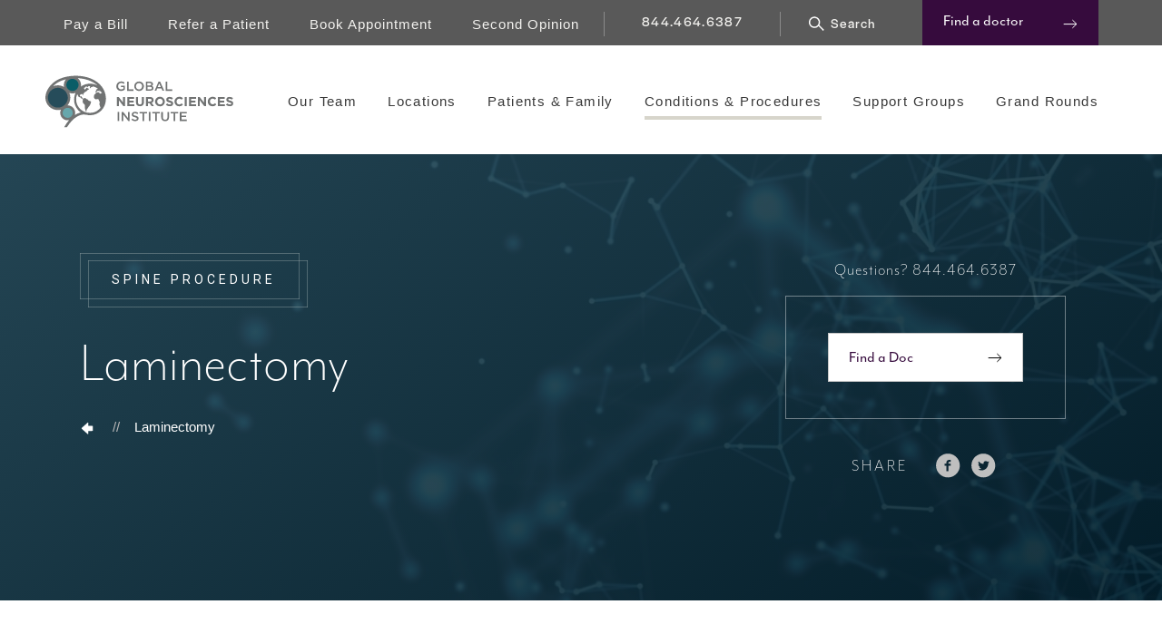

--- FILE ---
content_type: text/html; charset=UTF-8
request_url: https://www.gnineuro.org/conditions-procedures/laminectomy
body_size: 5167
content:
<!DOCTYPE html>
<html lang="en" dir="ltr">
  <head>
  	<!-- Global site tag (gtag.js) - Google Analytics -->
<script async src="https://www.googletagmanager.com/gtag/js?id=UA-108450651-1"></script>
<script>
  window.dataLayer = window.dataLayer || [];
  function gtag(){dataLayer.push(arguments);}
  gtag('js', new Date());

  gtag('config', 'UA-108450651-1');
</script>
    <meta charset="utf-8" />
<meta name="description" content="Laminectomy (decompression) surgery creates space by removal of lamina covering your spinal cord, relieving pressure on the spinal cord or nerves." />
<link rel="canonical" href="https://www.gnineuro.org/conditions-procedures/laminectomy" />
<meta name="Generator" content="Drupal 10 (https://www.drupal.org)" />
<meta name="MobileOptimized" content="width" />
<meta name="HandheldFriendly" content="true" />
<meta name="viewport" content="width=device-width, initial-scale=1.0" />
<style>.banner {background-image: linear-gradient(-33deg, rgba(1,30,41,0.9) 0%, rgba(38,76,90,0.9) 100%), url(https://www.gnineuro.org/sites/default/files/styles/content_mobile_banner_image/public/2019-09/con-Cond-banner-DT-1116x662.jpg?itok=ySw5-iZc);} @media only screen and (min-width: 768px) { .banner {background-image: linear-gradient(-33deg, rgba(1,30,41,0.9) 0%, rgba(38,76,90,0.9) 100%), url(https://www.gnineuro.org/sites/default/files/styles/content_tablet_banner_image/public/2019-09/con-Cond-banner-DT-1116x662.jpg?itok=QrBmKVDY);}} @media only screen and (min-width: 1200px) { .banner {background-image: linear-gradient(-33deg, rgba(1,30,41,0.9) 0%, rgba(38,76,90,0.9) 100%), url(https://www.gnineuro.org/sites/default/files/styles/content_desktop_banner_image/public/2019-09/con-Cond-banner-DT-1116x662.jpg?itok=0iWV7fE5);}}</style>
<link rel="icon" href="/themes/upward/favicon.ico" type="image/vnd.microsoft.icon" />

    <title>Laminectomy | Minimally Invasive Spine Surgery | GNI</title>
    <link rel="stylesheet" media="all" href="/sites/default/files/css/css_r-aWn146hkqenlbuiTaHfaTlGjoNJS6KFQcgvvKYMuY.css?delta=0&amp;language=en&amp;theme=upward&amp;include=eJxVjFEKAyEMBS8keqQSNXWXRiN5psv29IVCu_TnMTMfDycW95QJHIoQcP5xZ4AaIxQ1TkOtk-wvDj4PspqaaCYJz50PpM_GrtWFwySjZjQ3pGo-SeJVoo_pWXZsXENxLO23LFoeSCRs6_tedCweP618J5f1BkDFRbE" />
<link rel="stylesheet" media="all" href="/sites/default/files/css/css_8poHJBleaJg73ZjFwt0AtCirs-CZlesnzRdX0QuCSmk.css?delta=1&amp;language=en&amp;theme=upward&amp;include=eJxVjFEKAyEMBS8keqQSNXWXRiN5psv29IVCu_TnMTMfDycW95QJHIoQcP5xZ4AaIxQ1TkOtk-wvDj4PspqaaCYJz50PpM_GrtWFwySjZjQ3pGo-SeJVoo_pWXZsXENxLO23LFoeSCRs6_tedCweP618J5f1BkDFRbE" />
<link rel="stylesheet" media="print" href="/sites/default/files/css/css_jtXO3hNw3Tqbzvwax2k8a7eC-hZLyoOLrbGTLoc6XyQ.css?delta=2&amp;language=en&amp;theme=upward&amp;include=eJxVjFEKAyEMBS8keqQSNXWXRiN5psv29IVCu_TnMTMfDycW95QJHIoQcP5xZ4AaIxQ1TkOtk-wvDj4PspqaaCYJz50PpM_GrtWFwySjZjQ3pGo-SeJVoo_pWXZsXENxLO23LFoeSCRs6_tedCweP618J5f1BkDFRbE" />
<link rel="stylesheet" media="all" href="/sites/default/files/css/css_vkrlfV0f1QRM05AywC03_iUQYJyS6GjTNZwE6BhIQhw.css?delta=3&amp;language=en&amp;theme=upward&amp;include=eJxVjFEKAyEMBS8keqQSNXWXRiN5psv29IVCu_TnMTMfDycW95QJHIoQcP5xZ4AaIxQ1TkOtk-wvDj4PspqaaCYJz50PpM_GrtWFwySjZjQ3pGo-SeJVoo_pWXZsXENxLO23LFoeSCRs6_tedCweP618J5f1BkDFRbE" />

    
  </head>
  <body class="path-node page-node-type-page cbp-spmenu-push cbp-spmenu-push-contact">
    
        <a href="#main-content" class="visually-hidden focusable skip-link">
      Skip to main content
    </a>
    
      <div class="dialog-off-canvas-main-canvas" data-off-canvas-main-canvas>
    <header>
          <div class="region region-alert">
    						        
  </div>

        <div class="cwrap">
        <div class="container">
            <div class="logo"><a href="/"></a></div>
             <div class="header-phone"><a href="tel:8444646387">844.464.6387</a></div>
	            <div class="additional-links hide-mobile">
                      <div class="region region-secondmenu">
    <nav aria-labelledby="block-topheadermenu-menu" id="block-topheadermenu" class="block block-menu navigation menu--top-header-menu">
        
              <ul class="menu">
                    <li class="menu-item">
        <a href="https://www.paypal.com/paypalme/GNINeuroservices">Pay a Bill</a>
              </li>
                <li class="menu-item">
        <a href="https://www.gnineuro.org/healthcare-professionals/refer-patient" title="Quickly and easily refer a patient to our specialists">Refer a Patient</a>
              </li>
                <li class="menu-item">
        <a href="/request-appointment" data-drupal-link-system-path="node/100">Book Appointment</a>
              </li>
                <li class="menu-item">
        <a href="/second-opinion" data-drupal-link-system-path="node/3">Second Opinion</a>
              </li>
        </ul>
  


  </nav>

  </div>

	            </div> 
            <div class="search">
                <div class="search-open"></div>
                  <div class="region region-search">
    <form action="/search/content" method="get" id="views-exposed-form-search-content-page-1" accept-charset="UTF-8">
  <div class="form--inline clearfix">
  <div class="js-form-item form-item js-form-type-textfield form-type-textfield js-form-item-keys form-item-keys form-no-label">
        <input placeholder="Search" data-drupal-selector="edit-keys" type="text" id="edit-keys" name="keys" value="" size="30" maxlength="128" class="form-text" />

        </div>
<div data-drupal-selector="edit-actions" class="form-actions js-form-wrapper form-wrapper" id="edit-actions"><input data-drupal-selector="edit-submit-search-content" type="submit" id="edit-submit-search-content" value="Search" class="button js-form-submit form-submit" />
</div>

</div>

</form>

  </div>
               
            </div>
            <div class="menu-button hide-mobile">
                    <a href="/physicians-finder" class="button magenta">Find a doctor</a>
                </div>
            <div class="toggleMenu"><span></span></div>
            <nav class="main-nav">
                <div class="menu-button hide-dsk">
                    <a href="/physicians-finder" class="button magenta">Find a doctor</a>
                </div>
	                <div class="additional-links hide-dsk">
                          <div class="region region-secondmenu">
    <nav aria-labelledby="block-topheadermenu-menu" id="block-topheadermenu" class="block block-menu navigation menu--top-header-menu">
        
              <ul class="menu">
                    <li class="menu-item">
        <a href="https://www.paypal.com/paypalme/GNINeuroservices">Pay a Bill</a>
              </li>
                <li class="menu-item">
        <a href="https://www.gnineuro.org/healthcare-professionals/refer-patient" title="Quickly and easily refer a patient to our specialists">Refer a Patient</a>
              </li>
                <li class="menu-item">
        <a href="/request-appointment" data-drupal-link-system-path="node/100">Book Appointment</a>
              </li>
                <li class="menu-item">
        <a href="/second-opinion" data-drupal-link-system-path="node/3">Second Opinion</a>
              </li>
        </ul>
  


  </nav>

  </div>

	                </div>     
                                      <div class="region region-mainmenu">
    <nav aria-labelledby="block-upward-main-menu-menu" id="block-upward-main-menu" class="block block-menu navigation menu--main">
        


              <ul class="lvl1">
              
                   
          <li class="menu-item">
        <a href="/physicians-finder" data-drupal-link-system-path="node/6">Our Team</a>
              </li>
    

          
                   
          <li class="menu-item">
        <a href="/locations" title="Our Locations" data-drupal-link-system-path="node/44">Locations</a>
              </li>
    

          
                   
          <li class="menu-item menu-item--collapsed">
        <a href="/patients-families" data-drupal-link-system-path="node/43">Patients &amp; Family</a>
              </li>
    

          
                   
          <li class="menu-item menu-item--collapsed menu-item--active-trail">
        <a href="/conditions-procedures" data-drupal-link-system-path="node/10">Conditions &amp; Procedures</a>
              </li>
    

          
                   
          <li class="menu-item">
        <a href="/supportgroups" data-drupal-link-system-path="node/112">Support Groups</a>
              </li>
    

          
                   
          <li class="menu-item">
        <a href="/grand-rounds" data-drupal-link-system-path="node/172">Grand Rounds</a>
              </li>
    

          
                   
    

          
                   
    

        </ul>
  



  </nav>

  </div>

                            </nav>
        </div>
        </div>
    </header>

<div class="overlay"></div>
<div class="page-wrapper">
	
	  <div class="region region-content">
    <article class="node node--type-page node--view-mode-full clearfix">
  
    

  <div>
     
            <div class="banner two-columns "> 
            <div class="container clearfix">
                <div class="banner-left">
                    <div class="block-region-leftbanner"><div class="double-border-button">
  	<h3>Spine Procedure</h3>
</div>  	
  <h1>Laminectomy</h1>

                <div class="breadcrumbs">
                                    	                    	                                    	                    	<a href="/conditions-procedures"></a>                                    	                    	<span>//</span><a href="">Laminectomy</a>                                  </div>
</div>
                </div>
                                    <div class="banner-right">
                                                    <div class="block-region-text">  <p>Questions? <a href="tel:8444646387">844.464.6387</a></p>
</div>
                          
                            <div class="banner-links">
                                <div class="block-region-button">  <a href="/physicians-finder" class="button white">Find a Doc</a>
</div>
                                  
                            </div>      
                                                    <div class="block-region-share">				<div class="share-social">
                    <p>Share</p>
                    <div class="social ">
                        <a href="https://www.facebook.com/sharer/sharer.php?u=https://www.gnineuro.org/conditions-procedures/laminectomy" target="_blank" class="facebook">facebook</a>
                        <a href="http://twitter.com/share?url=https://www.gnineuro.org/conditions-procedures/laminectomy" target="_blank" class="twitter">twitter</a>
                    </div>
                </div>
</div>
                             
                    </div>
                 
            </div>
        </div>    
     

            <div class="block-region-content">    <div class="paragraph body-copy paragraph--type--body paragraph--view-mode--default">
    <div class="container">
                <h2>Laminectomy</h2>

<p>Each vertebra in the back contains two laminae, which are bony segments that serve as the base of the vertebra.</p>

<p>Heavy lifting, trauma and degeneration can causes these segments to slip out of position, or herniate, and pinch sensitive nerves. This can lead to pain, weakness, and numbness in the back and legs.</p>

<p>A laminectomy is a procedure to remove the laminae, which allows the spinal cord and nerves to decompress.</p>


          </div>  
  </div>

</div>
     

            <div class="block-region-doctors">      <div class="doctor-profiles">
            <div class="container">
                <h3 class="bottom-line">doctor PROFILES</h3>
                <div class="dp-carousel">
                                            <div class="dp-item">
                            <img src="https://www.gnineuro.org/sites/default/files/styles/doctor_small_image/public/2019-09/doc-prof-Strenger.jpg?itok=ffcHP76Z" alt="male in suit headshot">                             <div class="dpi-top tab-dsk-height">
                                <a href="/physicians-finder/scott-w-strenger-md-facs-faans-cpe">
                                    <span><strong>Scott W. Strenger,</strong></span>                                    <span>MD, FACS, FAANS, CPE</span>                                </a>
                            </div>
                                                             <div class="dpi-bottom tab-dsk-height">
                                        <p>General &amp; Spine Neurosurgery</p> 
                                </div>
                                
                        </div>
                       
                </div>

                 <a href="/physicians-finder" class="button magenta">View All Doctors</a>            </div>
    </div>
 </div>
     

  </div>
</article>
<div data-drupal-messages-fallback class="hidden"></div>

  </div>
	
	
</div>
<footer>
        <div class="footer-top">
            <div class="container clearfix">
                <div class="ft-left">
                    <a href="/"><img src="/sites/default/files/2019-10/footer-logo1s.png"></a>
                </div>
                <div class="ft-right">
                      <div class="region region-footertop">
    <nav aria-labelledby="block-upward-footer-menu" id="block-upward-footer" class="block block-menu navigation menu--footer">
        
              <ul class="menu">
                    <li class="menu-item menu-item--expanded">
        <a href="/global-neurosciences-institute" data-drupal-link-system-path="node/74">About GNI</a>
                                <ul class="menu">
                    <li class="menu-item">
        <a href="/physicians-finder" data-drupal-link-system-path="node/6">Our Team</a>
              </li>
                <li class="menu-item">
        <a href="/resource-center" data-drupal-link-system-path="node/7">News &amp; Media</a>
              </li>
                <li class="menu-item">
        <a href="/global-neurosciences-institute/careers" data-drupal-link-system-path="node/88">Careers</a>
              </li>
                <li class="menu-item">
        <a href="/locations" title="Our Locations" data-drupal-link-system-path="node/44">Locations</a>
              </li>
                <li class="menu-item">
        <a href="/gni-foundation">Our Foundation</a>
              </li>
        </ul>
  
              </li>
                <li class="menu-item menu-item--expanded">
        <a href="/patients-families" data-drupal-link-system-path="node/43">For Patients</a>
                                <ul class="menu">
                    <li class="menu-item">
        <a href="/patients-families/prepare-your-visit" data-drupal-link-system-path="node/48">Your Visit</a>
              </li>
                <li class="menu-item">
        <a href="/physicians-finder" data-drupal-link-system-path="node/6">Find a Doc</a>
              </li>
                <li class="menu-item">
        <a href="/conditions-procedures" data-drupal-link-system-path="node/10">Conditions</a>
              </li>
                <li class="menu-item">
        <a href="/second-opinion" data-drupal-link-system-path="node/3">Second Opinion</a>
              </li>
                <li class="menu-item">
        <a href="https://www.gnineuro.org/centerforchiari" title="GNI Center for Chiari and Syringomyelia">Chiari Center</a>
              </li>
                <li class="menu-item">
        <a href="/supportgroups" data-drupal-link-system-path="node/112">Support Groups</a>
              </li>
                <li class="menu-item">
        <a href="/no-surprises-disclosure" title="Your Rights and Protections Against Surprise Medical Bills" data-drupal-link-system-path="node/212">No Surprises Disclosure</a>
              </li>
        </ul>
  
              </li>
                <li class="menu-item menu-item--expanded">
        <a href="/healthcare-professionals" data-drupal-link-system-path="node/97">For Medical Professionals</a>
                                <ul class="menu">
                    <li class="menu-item">
        <a href="/healthcare-professionals/refer-patient" data-drupal-link-system-path="node/9">Refer a Patient</a>
              </li>
                <li class="menu-item">
        <a href="/healthcare-professionals/endovascular-fellowship-program" data-drupal-link-system-path="node/98">Fellowship Programs</a>
              </li>
                <li class="menu-item">
        <a href="/healthcare-professionals/cme-programs" data-drupal-link-system-path="node/99">CME Programs</a>
              </li>
                <li class="menu-item">
        <a href="/grand-rounds" data-drupal-link-system-path="node/172">GNI Grands Rounds</a>
              </li>
        </ul>
  
              </li>
                <li class="menu-item menu-item--expanded">
        <a href="/research" data-drupal-link-system-path="node/94">Research</a>
                                <ul class="menu">
                    <li class="menu-item">
        <a href="/research/active-studies-clinical-trials" data-drupal-link-system-path="node/96">Active Studies &amp; Clinical Trials</a>
              </li>
                <li class="menu-item">
        <a href="/research/upcoming-studies" data-drupal-link-system-path="node/188">Upcoming Studies</a>
              </li>
        </ul>
  
              </li>
                <li class="menu-item menu-item--collapsed">
        <a href="/contact-us" data-drupal-link-system-path="node/1">Contact Us</a>
              </li>
        </ul>
  


  </nav>

  </div>
           
                </div>
            </div>
        </div>
        <div class="footer-center">
            <div class="container clearfix">
                <div class="share-social">
                    <p>Connect with GNI</p>
                      <div class="region region-footercenter">
    <div class="social">
<div><div class="view view-social-media view-id-social_media view-display-id-block_1 js-view-dom-id-b615c53684632ac8df0ea470d2a845aacc04ccb10383ea7555b96ed930707210">
  
    
      
      <div class="view-content">
          <div><a href="https://www.facebook.com/gnineuro/" target="_blank"><article class="media media--type-image media--view-mode-default">
  
          <img loading="lazy" src="/sites/default/files/2019-10/facebook.png" width="37" height="37" alt="facebook social media icon" />



  </article>
</a></div>
    <div><a href="https://twitter.com/dr_vez" target="_blank"><article class="media media--type-image media--view-mode-default">
  
          <img loading="lazy" src="/sites/default/files/2019-10/twitter.png" width="37" height="37" alt="twitter social media icon" />



  </article>
</a></div>
    <div><a href="https://www.youtube.com/channel/UCQyn9EtBQN9glsmXFqf-Kww" target="_blank"><article class="media media--type-image media--view-mode-default">
  
          <img loading="lazy" src="/sites/default/files/2019-10/youtube.png" width="23" height="23" alt="youtube social media icon" />



  </article>
</a></div>

    </div>
  
          </div>
</div>

</div>
  </div>

                </div>                 
            </div>
        </div>
        <div class="footer-all clearfix">
            <div class="footer-bottom">
                <div class="container clearfix">
                      <div class="region region-footerbottom">
    <nav aria-labelledby="block-bottomfooterlinks-menu" id="block-bottomfooterlinks" class="block block-menu navigation menu--bottom-footer-links">

        
              <ul class="menu">
                    <li class="menu-item">
        <a href="/web-privacy-policy" data-drupal-link-system-path="node/114">Web Privacy Policy</a>
              </li>
                <li class="menu-item">
        <a href="/terms-use" data-drupal-link-system-path="node/115">Terms of Use</a>
              </li>
                <li class="menu-item">
        <a href="/sitemap" data-drupal-link-system-path="sitemap">Site Map</a>
              </li>
        </ul>
  


  </nav>
  <p>© 2020&nbsp;Global Neuroscience Institute</p>


  </div>

                </div>
            </div>
                    </div>    
    </footer>

  </div>

    
    <script src="/sites/default/files/js/js_6TiWPsQxMloBM428kePITkk3nHLPFErKQBm1zb9L4J4.js?scope=footer&amp;delta=0&amp;language=en&amp;theme=upward&amp;include=eJxVjFEKAyEMBS8keqQSNXWXRiN5psv29IVCu_TnMTMfDycW95QJHIoQcP5xZ4AaIxQ1TkOtk-wvDj4PspqaaCYJz50PpM_GrtWFwySjZjQ3pGo-SeJVoo_pWXZsXENxLO23LFoeSCRs6_tedCweP618J5f1BkDFRbE"></script>

    <link rel="stylesheet" href="https://use.typekit.net/fwy6jdo.css">
<link href="https://fonts.googleapis.com/css?family=Roboto:400,700" rel="stylesheet">
  </body>
</html>


--- FILE ---
content_type: text/css
request_url: https://www.gnineuro.org/sites/default/files/css/css_8poHJBleaJg73ZjFwt0AtCirs-CZlesnzRdX0QuCSmk.css?delta=1&language=en&theme=upward&include=eJxVjFEKAyEMBS8keqQSNXWXRiN5psv29IVCu_TnMTMfDycW95QJHIoQcP5xZ4AaIxQ1TkOtk-wvDj4PspqaaCYJz50PpM_GrtWFwySjZjQ3pGo-SeJVoo_pWXZsXENxLO23LFoeSCRs6_tedCweP618J5f1BkDFRbE
body_size: 13985
content:
/* @license MIT https://github.com/necolas/normalize.css/blob/3.0.3/LICENSE.md */
html{font-family:sans-serif;-ms-text-size-adjust:100%;-webkit-text-size-adjust:100%;}body{margin:0;}article,aside,details,figcaption,figure,footer,header,hgroup,main,menu,nav,section,summary{display:block;}audio,canvas,progress,video{display:inline-block;vertical-align:baseline;}audio:not([controls]){display:none;height:0;}[hidden],template{display:none;}a{background-color:transparent;}a:active,a:hover{outline:0;}abbr[title]{border-bottom:1px dotted;}b,strong{font-weight:bold;}dfn{font-style:italic;}h1{font-size:2em;margin:0.67em 0;}mark{background:#ff0;color:#000;}small{font-size:80%;}sub,sup{font-size:75%;line-height:0;position:relative;vertical-align:baseline;}sup{top:-0.5em;}sub{bottom:-0.25em;}img{border:0;}svg:not(:root){overflow:hidden;}figure{margin:1em 40px;}hr{box-sizing:content-box;height:0;}pre{overflow:auto;}code,kbd,pre,samp{font-family:monospace,monospace;font-size:1em;}button,input,optgroup,select,textarea{color:inherit;font:inherit;margin:0;}button{overflow:visible;}button,select{text-transform:none;}button,html input[type="button"],input[type="reset"],input[type="submit"]{-webkit-appearance:button;cursor:pointer;}button[disabled],html input[disabled]{cursor:default;}button::-moz-focus-inner,input::-moz-focus-inner{border:0;padding:0;}input{line-height:normal;}input[type="checkbox"],input[type="radio"]{box-sizing:border-box;padding:0;}input[type="number"]::-webkit-inner-spin-button,input[type="number"]::-webkit-outer-spin-button{height:auto;}input[type="search"]{-webkit-appearance:textfield;box-sizing:content-box;}input[type="search"]::-webkit-search-cancel-button,input[type="search"]::-webkit-search-decoration{-webkit-appearance:none;}fieldset{border:1px solid #c0c0c0;margin:0 2px;padding:0.35em 0.625em 0.75em;}legend{border:0;padding:0;}textarea{overflow:auto;}optgroup{font-weight:bold;}table{border-collapse:collapse;border-spacing:0;}td,th{padding:0;}
@media (min--moz-device-pixel-ratio:0){summary{display:list-item;}}
/* @license GNU-GPL-2.0-or-later https://www.drupal.org/licensing/faq */
.action-links{margin:1em 0;padding:0;list-style:none;}[dir="rtl"] .action-links{margin-right:0;}.action-links li{display:inline-block;margin:0 0.3em;}.action-links li:first-child{margin-left:0;}[dir="rtl"] .action-links li:first-child{margin-right:0;margin-left:0.3em;}.button-action{display:inline-block;padding:0.2em 0.5em 0.3em;text-decoration:none;line-height:160%;}.button-action:before{margin-left:-0.1em;padding-right:0.2em;content:"+";font-weight:900;}[dir="rtl"] .button-action:before{margin-right:-0.1em;margin-left:0;padding-right:0;padding-left:0.2em;}
.breadcrumb{padding-bottom:0.5em;}.breadcrumb ol{margin:0;padding:0;}[dir="rtl"] .breadcrumb ol{margin-right:0;}.breadcrumb li{display:inline;margin:0;padding:0;list-style-type:none;}.breadcrumb li:before{content:" \BB ";}.breadcrumb li:first-child:before{content:none;}
.collapse-processed > summary{padding-right:0.5em;padding-left:0.5em;}.collapse-processed > summary:before{float:left;width:1em;height:1em;content:"";background:url(/themes/contrib/classy/images/misc/menu-expanded.png) 0 100% no-repeat;}[dir="rtl"] .collapse-processed > summary:before{float:right;background-position:100% 100%;}.collapse-processed:not([open]) > summary:before{-ms-transform:rotate(-90deg);-webkit-transform:rotate(-90deg);transform:rotate(-90deg);background-position:25% 35%;}[dir="rtl"] .collapse-processed:not([open]) > summary:before{-ms-transform:rotate(90deg);-webkit-transform:rotate(90deg);transform:rotate(90deg);background-position:75% 35%;}
.container-inline label:after,.container-inline .label:after{content:":";}.form-type-radios .container-inline label:after,.form-type-checkboxes .container-inline label:after{content:"";}.form-type-radios .container-inline .form-type-radio,.form-type-checkboxes .container-inline .form-type-checkbox{margin:0 1em;}.container-inline .form-actions,.container-inline.form-actions{margin-top:0;margin-bottom:0;}
details{margin-top:1em;margin-bottom:1em;border:1px solid #ccc;}details > .details-wrapper{padding:0.5em 1.5em;}summary{padding:0.2em 0.5em;cursor:pointer;}
.exposed-filters .filters{float:left;margin-right:1em;}[dir="rtl"] .exposed-filters .filters{float:right;margin-right:0;margin-left:1em;}.exposed-filters .form-item{margin:0 0 0.1em 0;padding:0;}.exposed-filters .form-item label{float:left;width:10em;font-weight:normal;}[dir="rtl"] .exposed-filters .form-item label{float:right;}.exposed-filters .form-select{width:14em;}.exposed-filters .current-filters{margin-bottom:1em;}.exposed-filters .current-filters .placeholder{font-weight:bold;font-style:normal;}.exposed-filters .additional-filters{float:left;margin-right:1em;}[dir="rtl"] .exposed-filters .additional-filters{float:right;margin-right:0;margin-left:1em;}
.field__label{font-weight:bold;}.field--label-inline .field__label,.field--label-inline .field__items{float:left;}.field--label-inline .field__label,.field--label-inline > .field__item,.field--label-inline .field__items{padding-right:0.5em;}[dir="rtl"] .field--label-inline .field__label,[dir="rtl"] .field--label-inline .field__items{padding-right:0;padding-left:0.5em;}.field--label-inline .field__label::after{content:":";}
form .field-multiple-table{margin:0;}form .field-multiple-table .field-multiple-drag{width:30px;padding-right:0;}[dir="rtl"] form .field-multiple-table .field-multiple-drag{padding-left:0;}form .field-multiple-table .field-multiple-drag .tabledrag-handle{padding-right:0.5em;}[dir="rtl"] form .field-multiple-table .field-multiple-drag .tabledrag-handle{padding-right:0;padding-left:0.5em;}form .field-add-more-submit{margin:0.5em 0 0;}.form-item,.form-actions{margin-top:1em;margin-bottom:1em;}tr.odd .form-item,tr.even .form-item{margin-top:0;margin-bottom:0;}.form-composite > .fieldset-wrapper > .description,.form-item .description{font-size:0.85em;}label.option{display:inline;font-weight:normal;}.form-composite > legend,.label{display:inline;margin:0;padding:0;font-size:inherit;font-weight:bold;}.form-checkboxes .form-item,.form-radios .form-item{margin-top:0.4em;margin-bottom:0.4em;}.form-type-radio .description,.form-type-checkbox .description{margin-left:2.4em;}[dir="rtl"] .form-type-radio .description,[dir="rtl"] .form-type-checkbox .description{margin-right:2.4em;margin-left:0;}.marker{color:#e00;}.form-required:after{display:inline-block;width:6px;height:6px;margin:0 0.3em;content:"";vertical-align:super;background-image:url(/themes/contrib/classy/images/icons/ee0000/required.svg);background-repeat:no-repeat;background-size:6px 6px;}abbr.tabledrag-changed,abbr.ajax-changed{border-bottom:none;}.form-item input.error,.form-item textarea.error,.form-item select.error{border:2px solid red;}.form-item--error-message:before{display:inline-block;width:14px;height:14px;content:"";vertical-align:sub;background:url(/themes/contrib/classy/images/icons/e32700/error.svg) no-repeat;background-size:contain;}
.icon-help{padding:1px 0 1px 20px;background:url(/themes/contrib/classy/images/misc/help.png) 0 50% no-repeat;}[dir="rtl"] .icon-help{padding:1px 20px 1px 0;background-position:100% 50%;}.feed-icon{display:block;overflow:hidden;width:16px;height:16px;text-indent:-9999px;background:url(/themes/contrib/classy/images/misc/feed.svg) no-repeat;}
.form--inline .form-item{float:left;margin-right:0.5em;}[dir="rtl"] .form--inline .form-item{float:right;margin-right:0;margin-left:0.5em;}[dir="rtl"] .views-filterable-options-controls .form-item{margin-right:2%;}.form--inline .form-item-separator{margin-top:2.3em;margin-right:1em;margin-left:0.5em;}[dir="rtl"] .form--inline .form-item-separator{margin-right:0.5em;margin-left:1em;}.form--inline .form-actions{clear:left;}[dir="rtl"] .form--inline .form-actions{clear:right;}
.item-list .title{font-weight:bold;}.item-list ul{margin:0 0 0.75em 0;padding:0;}.item-list li{margin:0 0 0.25em 1.5em;padding:0;}[dir="rtl"] .item-list li{margin:0 1.5em 0.25em 0;}.item-list--comma-list{display:inline;}.item-list--comma-list .item-list__comma-list,.item-list__comma-list li,[dir="rtl"] .item-list--comma-list .item-list__comma-list,[dir="rtl"] .item-list__comma-list li{margin:0;}
button.link{margin:0;padding:0;cursor:pointer;border:0;background:transparent;font-size:1em;}label button.link{font-weight:bold;}
ul.inline,ul.links.inline{display:inline;padding-left:0;}[dir="rtl"] ul.inline,[dir="rtl"] ul.links.inline{padding-right:0;padding-left:15px;}ul.inline li{display:inline;padding:0 0.5em;list-style-type:none;}ul.links a.is-active{color:#000;}
.more-link{display:block;text-align:right;}[dir="rtl"] .more-link{text-align:left;}
.pager__items{clear:both;text-align:center;}.pager__item{display:inline;padding:0.5em;}.pager__item.is-active{font-weight:bold;}
tr.drag{background-color:#fffff0;}tr.drag-previous{background-color:#ffd;}body div.tabledrag-changed-warning{margin-bottom:0.5em;}
tr.selected td{background:#ffc;}td.checkbox,th.checkbox{text-align:center;}[dir="rtl"] td.checkbox,[dir="rtl"] th.checkbox{text-align:center;}
th.is-active img{display:inline;}td.is-active{background-color:#ddd;}
div.tabs{margin:1em 0;}ul.tabs{margin:0 0 0.5em;padding:0;list-style:none;}.tabs > li{display:inline-block;margin-right:0.3em;}[dir="rtl"] .tabs > li{margin-right:0;margin-left:0.3em;}.tabs a{display:block;padding:0.2em 1em;text-decoration:none;}.tabs a.is-active{background-color:#eee;}.tabs a:focus,.tabs a:hover{background-color:#f5f5f5;}
.form-textarea-wrapper textarea{display:block;box-sizing:border-box;width:100%;margin:0;}
.ui-dialog--narrow{max-width:500px;}@media screen and (max-width:600px){.ui-dialog--narrow{min-width:95%;max-width:95%;}}
.messages{padding:15px 20px 15px 35px;word-wrap:break-word;border:1px solid;border-width:1px 1px 1px 0;border-radius:2px;background:no-repeat 10px 17px;overflow-wrap:break-word;}[dir="rtl"] .messages{padding-right:35px;padding-left:20px;text-align:right;border-width:1px 0 1px 1px;background-position:right 10px top 17px;}.messages + .messages{margin-top:1.538em;}.messages__list{margin:0;padding:0;list-style:none;}.messages__item + .messages__item{margin-top:0.769em;}.messages--status{color:#325e1c;border-color:#c9e1bd #c9e1bd #c9e1bd transparent;background-color:#f3faef;background-image:url(/themes/contrib/classy/images/icons/73b355/check.svg);box-shadow:-8px 0 0 #77b259;}[dir="rtl"] .messages--status{margin-left:0;border-color:#c9e1bd transparent #c9e1bd #c9e1bd;box-shadow:8px 0 0 #77b259;}.messages--warning{color:#734c00;border-color:#f4daa6 #f4daa6 #f4daa6 transparent;background-color:#fdf8ed;background-image:url(/themes/contrib/classy/images/icons/e29700/warning.svg);box-shadow:-8px 0 0 #e09600;}[dir="rtl"] .messages--warning{border-color:#f4daa6 transparent #f4daa6 #f4daa6;box-shadow:8px 0 0 #e09600;}.messages--error{color:#a51b00;border-color:#f9c9bf #f9c9bf #f9c9bf transparent;background-color:#fcf4f2;background-image:url(/themes/contrib/classy/images/icons/e32700/error.svg);box-shadow:-8px 0 0 #e62600;}[dir="rtl"] .messages--error{border-color:#f9c9bf transparent #f9c9bf #f9c9bf;box-shadow:8px 0 0 #e62600;}.messages--error p.error{color:#a51b00;}
article,aside,details,figcaption,figure,footer,header,hgroup,main,nav,section,summary{display:block}audio,canvas,video{display:inline-block}audio:not([controls]){display:none;height:0}[hidden]{display:none}html{font-family:Helvetica,Arial,sans-serif;-ms-text-size-adjust:100%;-webkit-text-size-adjust:100%}body{margin:0}a:focus{outline:none}a:active,a:hover{outline:0}h1{font-size:2em;margin:0.67em 0}abbr[title]{border-bottom:1px dotted}b,strong{font-weight:bold}dfn{font-style:italic}hr{-moz-box-sizing:content-box;box-sizing:content-box;height:0}mark{background:#ff0;color:#000}code,kbd,pre,samp{font-family:monospace,serif;font-size:1em}pre{white-space:pre-wrap}q{quotes:"\201C" "\201D" "\2018" "\2019"}small{font-size:80%}sub,sup{font-size:75%;line-height:0;position:relative;vertical-align:baseline}sup{top:-0.5em}sub{bottom:-0.25em}img{border:0}svg:not(:root){overflow:hidden}figure{margin:0}fieldset{border:1px solid #c0c0c0;margin:0 2px;padding:0.35em 0.625em 0.75em}legend{border:0;padding:0}button,input,select,textarea{font-family:inherit;font-size:100%;margin:0}button,input{line-height:normal}button,select{text-transform:none}button,html input[type="button"],input[type="reset"],input[type="submit"]{-webkit-appearance:button;cursor:pointer}button[disabled],html input[disabled]{cursor:default}input[type="checkbox"],input[type="radio"]{box-sizing:border-box;padding:0}*{-webkit-box-sizing:border-box;-moz-box-sizing:border-box;box-sizing:border-box;outline:medium none}:-moz-placeholder{opacity:1}::-moz-placeholder{opacity:1}:-ms-input-placeholder{opacity:1}::-webkit-input-placeholder{opacity:1}input[type="search"]{-webkit-appearance:textfield;-moz-box-sizing:content-box;-webkit-box-sizing:content-box;box-sizing:content-box}input[type="search"]::-webkit-search-cancel-button,input[type="search"]::-webkit-search-decoration{-webkit-appearance:none}button::-moz-focus-inner,input::-moz-focus-inner{border:0;padding:0}textarea{overflow:auto;vertical-align:top}table{border-collapse:collapse;border-spacing:0}::-webkit-input-placeholder{opacity:1}::-moz-placeholder{opacity:1}:-ms-input-placeholder{opacity:1}:-moz-placeholder{opacity:1}.clearfix:before,.clearfix:after{content:" ";display:table}.clearfix:after{clear:both}.clearfix{*zoom:1}.page-wrapper{margin-top:53px}header{position:fixed;left:0;top:0;width:100%;z-index:250;height:53px;background-color:#fff}header.active .main-nav{right:0;overflow-y:scroll}header.active .toggleMenu{background-position:center -119px}header.hs-active{height:100%}header .container{position:relative}.logo{background-repeat:no-repeat;background-position:0 0;background-size:75px 29px;width:75px;height:29px;position:absolute;left:16px;top:13px}.logo a{display:block;width:100%;height:100%}.header-phone{width:41px;height:27px;position:absolute;right:117px;top:13px;border-right:1px solid rgba(65,65,65,0.3)}.header-phone a{width:26px;height:100%;display:block;text-indent:-99999px;background-image:url(/themes/upward/images/header-phone.svg);background-repeat:no-repeat;background-position:0 5px;background-size:17px 17px}.search-open{display:block;width:60px;height:53px;position:absolute;right:60px;top:0;background-image:url(/themes/upward/images/header-search.svg);background-repeat:no-repeat;background-position:center 18px;background-size:19px 183px;cursor:pointer}header .search.active .region-search{display:block}header .search.active .search-open{background-color:#F3F2EF;background-position:center -147px}header .region-search{display:none;background-color:#F3F2EF;margin:0;position:absolute;width:100%;left:0;top:53px;padding:15px}header .region-search form{margin:0}header .region-search .form-item{width:100%}header .form-text{padding:18px 40px 17px 28px;width:100%;font-weight:100;font-size:16px;line-height:20px;letter-spacing:1.1px;color:#000;border:none;background-color:#ECEAE4;border-radius:50px;font-family:mr-eaves-modern,Arial,sans-serif;font-weight:400;margin:0}header .form-actions{display:block;width:19px;height:19px;position:absolute;right:38px;top:35px;background-image:url(/themes/upward/images/header-search.svg);background-repeat:no-repeat;background-position:center 0;background-size:19px 183px;cursor:pointer;margin:0;padding:0;text-indent:-9999px;border:none;background-color:transparent}.overlay{background-color:rgba(0,0,0,0.6);width:100%;height:100%;display:none;position:fixed;z-index:20;left:0;top:53px;transition:all ease 0.5s}.overlay.search-active,.overlay.menu-active{display:block}.hide-mobile{display:none}.toggleMenu{cursor:pointer;position:absolute;top:0;right:0;width:60px;height:53px;background-image:url(/themes/upward/images/menu-icon.svg);background-repeat:no-repeat;background-position:center 19px;background-size:26px 155px;background-color:#360B3D}.nav{display:none}.main-nav{position:fixed;width:310px;height:auto;background-color:#ffffff;right:-310px;transition:all ease 0.5s;top:53px;padding:0 32px 21px;border-bottom:5px solid #67A7AC}.main-nav .menu-button{margin:0 -32px;padding:32px 0;background-color:#F7F7F7}.main-nav .menu-button .button{margin:0 32px;padding:15px 40px 15px 22px}.main-nav .additional-links{margin:0 -32px;background-color:#E5E4E0}.main-nav .additional-links ul{margin:0 32px;padding:25px 0}.main-nav .additional-links ul a{padding:10px 0}.main-nav ul{list-style-type:none;padding:0}.main-nav li{padding:0}.main-nav .lvl1 li{border-bottom:1px solid rgba(151,151,151,0.27)}.main-nav .lvl1 li:last-child{border-bottom:none}.main-nav a{font-size:15px;line-height:18px;color:#393939;text-decoration:none;display:block;padding:20px 0 16px;letter-spacing:1.41px}.alert-wrap{text-align:center;text-decoration:none;background-color:#BF0001;display:none}.alert-wrap.active{display:block}.alert-wrap p{color:#ffffff;font-size:16px;line-height:16px;font-family:halyard-display,Arial,sans-serif;font-weight:400;padding:12px 10px}.alert-wrap p a{color:#ffffff;text-decoration:underline}.alert-wrap .alert-container{margin:0px auto;max-width:1180px;position:relative}.alert-wrap .alert-left{display:inline-block}.alert-wrap .alert-right{display:inline-block}.alert-wrap .alert-close{float:right;padding:12px 10px;color:#ffffff;font-size:16px;line-height:16px;font-family:halyard-display,Arial,sans-serif;font-weight:400;border:0;background-color:transparent;border-radius:0}header.active-alert{height:auto}header.active-alert .container{height:53px}@media only screen and (max-width:1199px){.alert-wrap{padding-bottom:5px;padding-top:5px;padding-left:5px;padding-right:30px}.alert-wrap span{display:none}.alert-wrap p{padding:0px 5px;line-height:22px}.alert-wrap .alert-close{position:absolute;padding-top:0px;right:-30px;top:0}}@media only screen and (min-width:768px){header{height:80px}header.active .toggleMenu{background-position:center -106px}header.active-alert .container{height:80px}.overlay{top:80px}.logo{background-image:url(/themes/upward/images/footer-logo1.svg);background-size:139px 37px;width:139px;height:37px;left:30px;top:23px}.header-phone{width:195px;height:27px;right:232px;top:28px}.header-phone a{width:100%;text-align:center;text-indent:0;background-image:none;color:#414141;text-decoration:none;font-size:15px;font-family:halyard-display,Arial,sans-serif;letter-spacing:1.34px}header .search.active .search-open{background-position:31px -86px;background-size:14px auto}header .search.active .search-open:after{content:"Close"}header .search-open{width:141px;height:80px;right:91px;background-position:31px 35px}header .search-open:after{content:"Search";color:#414141;font-size:15px;line-height:15px;position:absolute;top:34px;left:56px;font-family:halyard-display,Arial,sans-serif;letter-spacing:1.04px}header .region-search{top:80px;padding:33px}header .region-search form #edit-actions{width:19px}header .form-actions{right:56px;top:53px}header .form-text{padding-right:50px}.toggleMenu{width:91px;height:80px;background-position:center 33px}.main-nav{top:80px;width:362px;right:-362px}}@media only screen and (min-width:1200px){.hide-mobile{display:block}.hide-dsk,.toggleMenu{display:none}.alert-wrap p{padding:12px 5px}header{height:170px}header:before{content:"";position:absolute;left:0;top:0;height:50px;width:100%;background-color:#595959}header.hs-active{height:170px}header.active-alert .alert-wrap{transition:all ease 0.5s;top:0px;z-index:100}header.active-alert:before{display:none}header.active-alert .cwrap{position:relative}header.active-alert .cwrap:before{content:"";position:absolute;left:0;top:0;height:50px;width:100%;background-color:#595959}header.active-alert .container{height:170px}.overlay{top:0;position:absolute}.additional-links{width:620px}.additional-links ul{list-style-type:none;padding:0}.additional-links li{display:inline-block;padding:19px 20px 0}.additional-links li a{display:block;color:#F3F2EF;font-size:15px;line-height:15px;text-decoration:none}.additional-links li a:hover{opacity:0.9}.header-phone{right:370px;top:13px;border-right:1px solid rgba(255,255,255,0.3);border-left:1px solid rgba(255,255,255,0.3)}.header-phone a{color:#F3F2EF}.menu-button{position:absolute;width:194px;right:20px;top:0}.menu-button .button{padding-top:11px;min-width:100%}header .search-open{width:157px;height:50px;right:214px;background-position:31px 18px;background-image:url(/themes/upward/images/header-search-white.svg)}header .search-open:after{top:18px;color:#F3F2EF}header .search.active .search-open{background-position:31px -103px;background-image:url(/themes/upward/images/header-search.svg)}header .search.active .search-open:after{color:#414141}header .region-search{top:50px;padding:60px 0 56px;z-index:20;left:0;right:0;margin:auto;width:760px;max-width:100%}header .region-search:after,header .region-search:before{content:"";width:100%;height:171px;left:-100%;top:0;position:absolute;background-color:#F3F2EF}header .region-search:before{left:auto;right:-100%}header .form-actions{right:20px;top:80px}.main-nav{top:83px;width:970px;right:0;padding:0;background-color:transparent;border:none;position:absolute}.main-nav .lvl1{padding-right:5px;text-align:right}.main-nav .lvl1 li{border:none;display:inline-block;padding:0 15px}.main-nav a{border-bottom:4px solid transparent;padding-bottom:7px}.main-nav a:hover{border-bottom:4px solid #D7D5CB}.main-nav a.is-active{border-bottom:4px solid #D7D5CB}.main-nav .menu-item--active-trail a{border-bottom:4px solid #D7D5CB}.logo{background-size:207px 58px;width:207px;height:58px;top:83px;left:0px}header{transition:all ease 0.5s;position:relative}body .page-wrapper{margin-top:0}body.fixed header{top:-79px;position:fixed}body.fixed .active-alert{top:-39px}body.fixed .alert-wrap.active{position:absolute;top:39px;width:100%}body.fixed .logo{top:96px}body.fixed .main-nav{top:96px}body.fixed .page-wrapper{margin-top:130px}}body{font-family:Helvetica,Arial,sans-serif}h1{margin:0;padding:20px 0 10px;font-size:38px;line-height:40px;color:#414141;font-family:mr-eaves-modern,Arial,sans-serif;font-weight:300;letter-spacing:0.4px}h2{margin:0;padding:20px 0 10px;font-size:38px;line-height:40px;color:#414141;font-family:mr-eaves-modern,Arial,sans-serif;font-weight:300;letter-spacing:0.4px}h3{margin:0;padding:20px 0 10px;font-size:32px;line-height:34px;color:#414141;font-family:mr-eaves-modern,Arial,sans-serif;font-weight:300;letter-spacing:0.7px}h3.bottom-line{font-family:"Roboto",sans-serif;text-transform:uppercase;color:#000000;font-size:14px;line-height:19px;font-weight:700;text-align:center;letter-spacing:3px}h3.bottom-line:after{content:"";width:107px;height:1px;background-color:#979797;margin:35px auto 0;display:block}h4{margin:0;padding:20px 0 10px;font-size:25px;line-height:32px;color:#414141;font-family:mr-eaves-modern,Arial,sans-serif;font-weight:300;letter-spacing:1px}h5{margin:0;padding:20px 0 10px;font-size:24px;line-height:30px;color:#414141;font-family:mr-eaves-modern,Arial,sans-serif;font-weight:500;letter-spacing:1px}h6{margin:0;padding:20px 0 10px;font-size:22px;line-height:24px;color:#414141;font-family:mr-eaves-modern,Arial,sans-serif;font-weight:400;letter-spacing:1px}p,li,td{margin:0;padding:8px 0;color:#666666;font-size:16px;line-height:32px;letter-spacing:1px}ul,ol{margin:0;padding:0 0 0 21px}ul li,ol li{padding:4px 0 4px 12px}.body-copy a{color:#67A7AC}.body-copy .container{padding:0 15px}.body-copy .share-social{margin-bottom:70px}.body-copy.body-adlet{text-align:center;margin-top:62px}.body-copy.body-adlet article{position:relative;padding:30px 40px 52px}.body-copy.body-adlet article:after,.body-copy.body-adlet article:before{content:"";position:absolute;left:0;top:0;width:100%;height:100%;border:1px solid #9B9B9B}.body-copy.body-adlet article:before{left:17px;top:-17px;width:calc(100% - 34px);height:calc(100% + 34px)}.body-copy.body-adlet article h3{font-size:38px;line-height:40px;padding-bottom:22px}.body-copy.body-adlet .share-social{margin:70px 0 50px}.body-copy figure{margin-bottom:40px;float:none;display:block}.body-copy figure img{display:block;width:100%;height:auto}.body-copy figure figcaption{display:block;padding:20px 25px;background-color:#ffffff;border:1px solid #D5D5D5;color:#414141;font-size:15px;line-height:23px;font-weight:300}.body-copy figure.align-left,.body-copy figure.align-right{box-shadow:0 8px 25px 0 rgba(0,0,0,0.14)}.body-copy figure article{padding:0}.body-copy .align-right.embedded-entity{float:none}.body-copy-wrapper{position:relative;z-index:20}.content-adlet{margin-bottom:40px}.content-adlet img{display:block;width:100%;height:auto}.content-adlet.full-adlet{width:100%;position:relative;margin-top:-60px}.content-adlet.full-adlet .ca-bottom{background-image:linear-gradient(-68deg,#03202B 0%,#264C5A 51%);padding:20px 25px;border:none}.content-adlet.full-adlet .ca-bottom p{color:#ffffff;font-style:italic}.content-adlet.with-video .ca-top .video-button,.content-adlet.video-adlet .ca-top .video-button{position:relative;display:block}.content-adlet.with-video .ca-top .video-button:after,.content-adlet.video-adlet .ca-top .video-button:after{width:111px;height:111px;content:"";border-radius:100px;background-color:rgba(0,0,0,0.36);margin:auto;left:0;right:0;top:0;bottom:0;background-image:url(/themes/upward/images/video-play.svg);background-repeat:no-repeat;background-position:center center;background-size:44px 51px;position:absolute}.content-adlet.video-adlet .ca-top:after{width:61px;height:61px;background-size:22px 25px}.content-adlet.video-adlet .ca-bottom p{color:#360B3D;font-style:italic}.content-adlet.no-copy .ca-bottom{border:none}.content-adlet.left-align-adlet,.content-adlet.right-align-adlet{box-shadow:0 8px 25px 0 rgba(0,0,0,0.14)}.content-adlet.left-align-adlet p,.content-adlet.right-align-adlet p{padding:0}.ca-bottom{padding:20px 25px;background-color:#ffffff;border:1px solid #D5D5D5}.ca-bottom p{color:#414141;font-size:15px;line-height:23px;font-weight:300}form{margin:30px 0}form label{font-size:16px;font-weight:600;padding-bottom:14px;display:block;color:#000}form input,form textarea{margin-bottom:30px;padding:19px 25px 17px;border:1px solid #C8C8C8;width:100%;font-weight:100}form .form-textarea-wrapper textarea{margin-bottom:30px}.js-form-item input:focus,.js-form-item textarea:focus{background-color:#F8F6F6}.button{background-color:transparent;border:1px solid #C7C7C7;display:inline-block;text-align:left;font-size:18px;line-height:22px;color:#360B3D;padding:15px 40px 15px 22px;font-family:mr-eaves-modern,Arial,sans-serif;font-weight:500;background-image:url(/themes/upward/images/button-arrows.svg);background-repeat:no-repeat;background-position:calc(100% - 23px) 21px;background-size:15px 143px;text-decoration:none;min-width:215px;margin:0}.button.magenta{background-color:#360B3D;border:1px solid #360B3D;color:#ffffff;background-position:calc(100% - 23px) -112px}.button.white{background-color:#fff}.share-social{text-align:center;margin:0 0 20px 0}.share-social p{font-family:"Roboto",sans-serif;text-transform:uppercase;color:#000000;font-size:14px;line-height:18px;font-weight:700;display:inline-block;vertical-align:middle;padding-right:23px;letter-spacing:3px}.social{display:inline-block;vertical-align:middle}.social a{width:36px;height:36px;text-indent:-9999px;margin:0 4px;display:inline-block;background-repeat:no-repeat;background-position:0 0;background-size:36px 36px}.social a.facebook{background-image:url(/themes/upward/images/facebook.svg)}.social a.twitter{background-image:url(/themes/upward/images/twitter.svg)}.social a.linkedin{background-image:url(/themes/upward/images/linkedin.svg)}.social a.youtube{background-image:url(/themes/upward/images/youtube.svg)}.block-region-content .share-social{margin:70px 0 50px}.form-item,.form-actions{margin-top:0;margin-bottom:0}.path-search .page-wrapper{margin-top:53px;padding:30px 15px 0}.path-search .one-search-result{border-bottom:1px solid #C7C7C7;padding:10px 0 20px}.path-search .one-search-result a{display:block;text-decoration:none;color:#67A7AC;font-size:16px;line-height:22px}.path-search .excerpt{padding:8px 0;color:#666666;font-size:16px;line-height:32px;letter-spacing:1px;display:block}.path-search .view-content .views-row:last-child .one-search-result{border-bottom:none}.path-search .pager__items{padding:0}.path-search .pager__item a{text-decoration:none;color:#67A7AC}input[type="checkbox"],input[type="radio"]{position:absolute;left:-6px;top:50%;width:1px;height:1px;-webkit-appearance:none;-moz-appearance:none;appearance:none}.option{display:block;position:relative;padding:0 40px 0 69px;cursor:pointer;font-size:16px;color:#000;letter-spacing:1px;line-height:20px}.option::before,.option::after{content:'';position:absolute;top:50%;left:0;bottom:0;margin:-12px 0 0 0}input[type="radio"]+.option::before,input[type="radio"]+.option::after{border-radius:50%}label.option{padding:12px 0 10px 35px}.option::before{background-color:#fff;border:1px solid #979797;display:block;height:24px;width:24px}input:focus+.option::before{border-color:#d8d2c9}.option::after{display:none;width:24px;height:24px;background-color:#67A7AC;left:1px;margin:-12px 0 0 0;top:50%;bottom:0}input:checked+.option::after{display:block}input[type="radio"]+.option::before,input[type="radio"]+.option::after{border-radius:50px}input[type="radio"]+.option::after{width:18px;height:18px;top:50%;margin-top:-8px;left:4px;background-image:none}input[type="checkbox"]:checked+.option::after{margin-top:-11px}.form-checkboxes .form-item,.form-radios .form-item{margin:17px 0}.wrapper-image-description{padding:0 15px 20px}.wrapper-image-description .image-content img{display:block;width:100%;height:auto}.wrapper-image-description .description-content a{color:#67A7AC}.wrapper-image-description .description-content p{line-height:24px}.paragraph.body-copy .embedded-entity .image-style-content-body-image{margin:-35px 0 35px;width:100%;height:auto;display:block}.captcha{margin-bottom:25px}.paragraph--type--body+.paragraph-image-video .content-adlet.full-adlet{margin-top:40px}@media only screen and (min-width:768px){h3.bottom-line:after{margin-top:27px}.page-wrapper{margin-top:80px}.body-copy .container{padding:0 33px}.body-copy.two-columns ul{-webkit-column-count:2;-moz-column-count:2;column-count:2;-webkit-column-gap:40px;-moz-column-gap:40px;column-gap:40px}.body-copy.two-columns li{-webkit-column-break-inside:avoid;page-break-inside:avoid;break-inside:avoid}.body-copy.body-adlet article{padding:35px 180px 55px}.body-copy figure.align-left{width:225px;float:left;margin:0 25px 25px 0}.body-copy figure.align-right{width:225px;float:right;margin:0 0 25px 25px}.content-adlet.full-adlet .ca-bottom{padding:20px 33px}.content-adlet.left-align-adlet{width:225px;float:left;margin:0 25px 25px 0}.content-adlet.right-align-adlet{width:225px;float:right;margin:0 0 25px 25px}.content-adlet.video-adlet{width:260px}form #edit-actions{width:220px}.path-search .page-wrapper{padding:70px 33px 0}.wrapper-image-description{padding:0 33px 20px}.wrapper-image-description .image-content{float:left;width:50%}.wrapper-image-description .description-content{float:left;width:50%;padding-left:30px}.wrapper-image-description .description-content h5{padding-top:0}}@media only screen and (min-width:1200px){h1{font-size:65px;line-height:65px}h2{font-size:50px;line-height:48px}h3{font-size:33px;line-height:34px}h3.bottom-line:after{margin-top:35px}h4{font-size:29px;line-height:36px}p{line-height:32px}li,td{line-height:28px}.container{width:1180px;margin:0 auto}.page-wrapper{margin-top:221px}.button:hover{background-color:#691E75;border:1px solid #691E75;color:#fff;background-position:calc(100% - 23px) -112px}.button.white:hover{background-color:#E9E9E9;border:1px solid #E9E9E9;color:#000;background-position:calc(100% - 23px) 21px}.body-copy .container{padding:0 100px}.body-copy.body-adlet .container{padding:0 45px 0 100px}.body-copy.body-adlet article{padding:50px 240px 70px}.body-copy.body-adlet article h3{font-size:57px;line-height:56px}.body-copy.body-adlet .share-social{margin:85px 0 70px}.body-copy .align-right.embedded-entity .video-adlet .ca-top{width:100%}.content-adlet.full-adlet{margin:-90px -100px 35px;width:calc(100% + 200px)}.content-adlet.full-adlet .ca-bottom{padding:17px 42px 14px}.paragraph--type--body+.paragraph-image-video .content-adlet.full-adlet{margin:90px -100px 35px}form{max-width:900px}.block-region-content .share-social{margin:85px 0 70px}.path-search .page-wrapper{padding:0 100px 0;width:1180px;margin:0 auto}.path-search .one-search-result a:hover{text-decoration:underline}.path-search .pager__item a:hover{text-decoration:underline}.wrapper-image-description{width:1180px;margin:0 auto;padding:20px 100px}}.banner{background-repeat:no-repeat;background-size:cover;background-position:top left;text-align:center;margin-bottom:35px}.banner .container{padding:50px 15px 40px}.banner p{color:#FFF;font-size:16px;line-height:27px;font-weight:100}.banner p a{color:#fff}.banner h1{color:#fff;padding:0}.banner .double-border-button{margin-bottom:29px}.banner h3{font-size:25px;line-height:32px;color:#fff;padding:10px 0 28px}.banner.with-photo{position:relative;background-image:linear-gradient(-180deg,#224654 1%,#0B2A35 36%,#011E29 69%);background-repeat:no-repeat;background-size:auto auto;background-position:center center}.banner.with-photo .container{padding-bottom:115px}.banner.with-photo .button.white{position:absolute;left:0;right:0;bottom:50px;max-width:290px;margin:0 auto}.banner.with-photo .banner-right img{display:block;margin:0 auto;width:290px;height:auto}.banner.two-columns .banner-right{padding:10px 0 0}.banner.two-columns .banner-right p{font-size:19px;font-family:mr-eaves-modern,Arial,sans-serif;line-height:21px}.banner.two-columns .banner-right p a{color:#fff;text-decoration:none}.banner .share-social{margin:33px 0 0}.banner .social a{width:27px;height:27px;background-size:27px 27px}.banner.has-menu{position:relative;background-size:100% auto;background-color:#011e29}.banner.has-menu:after{position:absolute;left:0;bottom:0;width:100%;height:600px;content:"";background-image:linear-gradient(-180deg,rgba(34,70,84,0.7) 1%,rgba(11,42,53,0.8) 36%,#011e29 69%)}.banner.has-menu .banner-left,.banner.has-menu .banner-right{position:relative;z-index:20}.banner .double-border-button{display:inline-block;background-image:url(/themes/upward/images/double-top-left.png),url(/themes/upward/images/double-top-right.png),url(/themes/upward/images/double-bottom-right.png),url(/themes/upward/images/double-bottom-left.png);background-repeat:no-repeat,no-repeat,no-repeat,no-repeat;background-position:0 0,right top,right bottom,left bottom;position:relative}.banner .double-border-button:before{content:"";background-image:url(/themes/upward/images/double-top-bottom.png);background-repeat:repeat-x;background-position:0 0;width:calc(100% - 20px);height:10px;position:absolute;top:0;left:10px}.banner .double-border-button:after{content:"";background-image:url(/themes/upward/images/double-left-right.png);background-repeat:repeat-y;background-position:0 0;width:10px;height:calc(100% - 19px);position:absolute;top:9px;right:0}.banner .double-border-button h3{display:block;padding:20px 55px 21px;text-align:center;text-decoration:none;color:#fff;font-size:14px;line-height:19px;font-family:"Roboto",sans-serif;text-transform:uppercase;letter-spacing:4px;position:relative}.banner .double-border-button h3:before{content:"";background-image:url(/themes/upward/images/double-top-bottom2.png);background-repeat:repeat-x;background-position:0 0;width:calc(100% - 20px);height:10px;position:absolute;bottom:0;left:10px}.banner .double-border-button h3:after{content:"";background-image:url(/themes/upward/images/double-left-right.png);background-repeat:repeat-y;background-position:0 0;width:10px;height:calc(100% - 19px);position:absolute;top:9px;left:0}.banner-links{border:1px solid rgba(255,255,255,0.4);margin-top:10px}.banner-links .button.white{margin:40px 0}.banner-right nav{background-color:#0F2F3B;border-top:none}.banner-right nav ul{list-style-type:none;padding:0;text-align:left}.banner-right nav ul ul{display:none}.banner-right nav ul ul a{padding-left:40px}.banner-right nav li{border-top:1px solid rgba(255,255,255,0.4);padding:0}.banner-right nav li a{text-decoration:none;font-size:15px;color:#fff;line-height:18px;display:block;padding:22px 50px 17px 20px;background-image:url(/themes/upward/images/banner-link-arrow.svg);background-repeat:no-repeat;background-position:calc(100% - 25px) center;background-size:7px 14px}.banner-right nav li a.parent{background-image:url(/themes/upward/images/banner-link-arrow-up-down.svg);background-size:14px 178px;background-position:calc(100% - 25px) 24px}.banner-right nav li a.parent.active{background-position:calc(100% - 25px) -145px}.banner-right nav li.hover ul{display:block}.breadcrumbs{padding:24px 0 12px}.breadcrumbs a{font-size:15px;line-height:19px;text-decoration:none;color:#fff;font-weight:300}.breadcrumbs a:first-child{display:inline-block;width:16px;height:14px;vertical-align:middle;background-image:url(/themes/upward/images/breadcrumb-back.svg);background-repeat:no-repeat;background-position:0 0;background-size:16px 14px}.breadcrumbs span{color:#B8B8B8;font-size:15px;display:inline-block;margin:0 16px}.banner-right .menu-item.menu-item--active-trail a{font-weight:900}@media only screen and (min-width:768px){.banner{text-align:left}.banner .container{padding:70px 30% 55px 60px}.banner.with-photo{background-image:linear-gradient(-180deg,#224654 1%,#0B2A35 36%,#011E29 69%)}.banner.with-photo .container{padding:33px}.banner.with-photo .banner-right{float:left;width:339px}.banner.with-photo .banner-right img{width:100%}.banner.with-photo .banner-left{width:calc(100% - 377px);float:right;padding-top:16px}.banner.with-photo .button.white{position:relative;left:auto;right:auto;bottom:auto}.banner.with-photo .breadcrumbs{padding:21px 0 6px}.banner.two-columns .container{padding:70px 33px 33px 27px}.banner.two-columns .banner-right{width:309px;float:left;padding:0;text-align:center}.banner.two-columns .banner-left{float:left;width:calc(100% - 309px);padding-right:40px}.banner.has-menu:after{height:100%}.banner .double-border-button h3{padding:20px 35px 21px}}@media only screen and (min-width:1200px){.banner .container{padding:116px 30% 105px 40px}.banner p{font-size:20px;line-height:32px}.banner.with-photo{background-image:linear-gradient(-180deg,#224654 1%,#0B2A35 36%,#011E29 69%)}.banner.with-photo .container{padding:69px 43px 63px}.banner.with-photo .banner-right{width:316px}.banner.with-photo .banner-left{padding-top:0}.banner.with-photo .breadcrumbs{padding:28px 0 15px}.banner.with-photo h3{font-size:29px;line-height:35px;padding-bottom:38px}.banner.two-columns .container{padding:109px 33px 81px 38px}.banner.two-columns .banner-left{width:calc(100% - 332px);padding-right:120px}.banner.has-menu{background-size:100% auto}.breadcrumbs{padding:28px 0 17px}.breadcrumbs a:hover{text-decoration:underline}.banner-right nav ul ul li a{transition:all ease 0.5s}.banner-right nav ul ul li a:hover{background-position:calc(100% - 15px) center}}footer{text-align:center}.footer-top{padding:70px 10px 45px}.ft-right span,.ft-right a.parent,.ft-right a{padding:15px 0;font-size:18px;line-height:19px;color:#414141;font-weight:300;display:inline-block;font-family:Helvetica,Arial,sans-serif;cursor:pointer;text-decoration:none}.ft-right span:after,.ft-right a.parent:after,.ft-right a:after{background-image:url(/themes/upward/images/footer-menu-arrows.svg);background-repeat:no-repeat;background-position:0 0;background-size:13px 148px;content:"";display:inline-block;vertical-align:middle;width:13px;height:10px;margin-left:10px}.ft-right a:after{content:none}.ft-right ul{list-style-type:none;padding:0}.ft-right ul ul{display:none}.ft-right ul ul a{display:block;text-decoration:none;font-size:14px;line-height:17px;color:rgba(65,65,65,0.7);font-weight:100;padding:0}.ft-right li{padding:0}.ft-right li.hover span:after,.ft-right li.hover a.parent:after{background-position:0 -141px}.ft-right li.hover ul{display:block}.ft-right li li{padding:8px 0}.ft-left{padding-bottom:40px}.ft-left a{display:block}.ft-left img{height:58px;width:207px;display:block;margin:0 auto}.footer-center{background-color:#595959;padding:21px 0 0}.footer-center .share-social p{display:inline-block;vertical-align:middle;padding:0;text-transform:none;color:rgba(243,242,239,0.75);font-family:Helvetica,Arial,sans-serif;font-weight:500;letter-spacing:1px}.footer-center .region-footercenter{display:inline-block;vertical-align:middle;margin:0 12px}.footer-center .social a{background-size:25px 25px;width:25px;height:25px}.footer-center .social img{display:block;width:25px;height:25px}.footer-center .social .view-header{display:inline-block;vertical-align:middle}.footer-center .social .view-content{display:inline-block;vertical-align:middle}.footer-center .social .view-content div{display:inline-block;vertical-align:middle}.fc-right{padding-top:50px}.footer-bottom{background-color:#414141;padding:50px 0}.footer-bottom ul{list-style-type:none;padding:0}.footer-bottom li{padding:3px 0}.footer-bottom a{text-decoration:none;color:#fff;font-size:14px;line-height:17px}.footer-bottom p{color:rgba(243,242,239,0.4);font-size:14px;line-height:17px;padding-top:11px}@media only screen and (min-width:768px){.footer-top{padding:0}.footer-top .container{padding:100px 55px 25px 85px}.ft-left{width:196px;float:left;padding:0}.ft-left img{display:block;width:100%;height:54px}.ft-right{padding:0 0 0 85px;float:left;width:calc(100% - 200px)}.ft-right ul ul{display:block}.ft-right span:after,.ft-right a.parent:after{content:none}.ft-right span{cursor:default}.ft-right .menu-item{-webkit-column-break-inside:avoid;page-break-inside:avoid;break-inside:avoid;padding:0 20px 25px 20px}.ft-right .menu-item a{padding:15px 0;font-size:18px;line-height:19px;color:#414141;font-weight:300}.ft-right .menu-item .menu-item{padding:8px 0}.ft-right .menu-item .menu-item a{font-size:14px;line-height:17px;color:rgba(65,65,65,0.7);padding:0}.region-footertop .menu{-webkit-column-count:2;-moz-column-count:2;column-count:2;-webkit-column-gap:0;-moz-column-gap:0;column-gap:0;text-align:left}.region-footertop .menu .menu{-webkit-column-count:0;-moz-column-count:initial;column-count:initial}.fc-left,.fc-right{display:inline-block;vertical-align:top;width:240px;margin:0 20px;padding:0}.footer-logo{height:53px;display:block}.footer-bottom{padding:25px}.footer-bottom li{padding:3px 14px;display:inline-block}}@media only screen and (min-width:1200px){.footer-top .container{padding:76px 0 60px 47px}.footer-top a:hover{text-decoration:underline;color:#1A051E;font-weight:400}.ft-right{padding:0 0 0 115px;width:calc(100% - 240px)}.ft-right span,.ft-right a.parent,.ft-right a{min-height:68px}.ft-right ul ul a{min-height:auto}.ft-right .menu-item{width:20%;float:left;padding:0 10px 25px 10px}.ft-right .menu-item .menu-item{width:100%;float:none}.ft-left{width:236px}.ft-left img{height:65px}.region-footertop .menu{-webkit-column-count:1;-moz-column-count:1;column-count:1}.region-footertop .menu .menu{-webkit-column-count:1;-moz-column-count:1;column-count:1}.footer-nav-wrapper{display:inline-block;vertical-align:top;width:180px}.footer-nav-wrapper h3{padding-bottom:10px;cursor:default}.fc-left,.fc-right{width:auto;margin:0 29px}.footer-center .share-social p{display:inline-block;vertical-align:middle}.footer-center .share-social:before{width:100%;margin:27px auto 9px}.footer-center .social{display:inline-block;vertical-align:middle}.footer-bottom{padding-left:0;padding-right:0}.footer-bottom a:hover{text-decoration:underline}}.slick-slider{position:relative;display:block;box-sizing:border-box;-webkit-user-select:none;-moz-user-select:none;-ms-user-select:none;user-select:none;-webkit-touch-callout:none;-khtml-user-select:none;-ms-touch-action:pan-y;touch-action:pan-y;-webkit-tap-highlight-color:transparent}.slick-list{position:relative;display:block;overflow:hidden;margin:0;padding:0}.slick-list:focus{outline:none}.slick-list.dragging{cursor:pointer;cursor:hand}.slick-slider .slick-track,.slick-slider .slick-list{-webkit-transform:translate3d(0,0,0);-moz-transform:translate3d(0,0,0);-ms-transform:translate3d(0,0,0);-o-transform:translate3d(0,0,0);transform:translate3d(0,0,0)}.slick-track{position:relative;top:0;left:0;display:block;margin-left:auto;margin-right:auto}.slick-track:before,.slick-track:after{display:table;content:''}.slick-track:after{clear:both}.slick-loading .slick-track{visibility:hidden}.slick-slide{display:none;float:left;height:100%;min-height:1px}[dir='rtl'] .slick-slide{float:right}.slick-slide img{display:block}.slick-slide.slick-loading img{display:none}.slick-slide.dragging img{pointer-events:none}.slick-initialized .slick-slide{display:block}.slick-loading .slick-slide{visibility:hidden}.slick-vertical .slick-slide{display:block;height:auto;border:1px solid transparent}.slick-arrow.slick-hidden{display:none}.slick-dots{text-align:center;padding:24px 0 15px;margin:0}.slick-dots li{display:inline-block;margin:0 4px;padding:0}.slick-dots li button{text-indent:-9999px;width:10px;height:10px;background-color:#D8D8D8;border-radius:50px;border:none;padding:0}.slick-dots li.slick-active button{background-color:#67A7AC}.slick-arrow{position:absolute;left:-63px;top:38%;width:50px;height:50px;background-color:#fff;border:1px solid #D4D4D4;box-shadow:0 0 10px 0 rgba(214,214,214,0.5);text-indent:-9999px;background-image:url(/themes/upward/images/content-carousel-arrows.svg);background-repeat:no-repeat;background-position:center 16px;background-size:9px 88px}.slick-arrow.slick-next{left:auto;right:-63px;background-position:center 16px;background-position:center -57px}@media only screen and (min-width:1200px){.slick-arrow:hover{background-color:#F8F8F8}.slick-dots li:hover button{background-color:#67A7AC}}.mfp-bg{top:0;left:0;width:100%;height:100%;z-index:1042;overflow:hidden;position:fixed;background:#0b0b0b;opacity:.8}.mfp-wrap{top:0;left:0;width:100%;height:100%;z-index:1043;position:fixed;outline:none !important;-webkit-backface-visibility:hidden}.mfp-container{text-align:center;position:absolute;width:100%;height:100%;left:0;top:0;padding:0 0;box-sizing:border-box}.mfp-container:before{content:'';display:inline-block;height:100%;vertical-align:middle}.mfp-align-top .mfp-container:before{display:none}.mfp-content{position:relative;display:inline-block;vertical-align:middle;margin:0 auto;text-align:left;z-index:1045}.mfp-inline-holder .mfp-content,.mfp-ajax-holder .mfp-content{width:100%;cursor:auto}.mfp-ajax-cur{cursor:progress}.mfp-zoom-out-cur,.mfp-zoom-out-cur .mfp-image-holder .mfp-close{cursor:-moz-zoom-out;cursor:-webkit-zoom-out;cursor:zoom-out}.mfp-zoom{cursor:pointer;cursor:-webkit-zoom-in;cursor:-moz-zoom-in;cursor:zoom-in}.mfp-auto-cursor .mfp-content{cursor:auto}.mfp-close,.mfp-arrow,.mfp-preloader,.mfp-counter{-webkit-user-select:none;-moz-user-select:none;user-select:none}.mfp-loading.mfp-figure{display:none}.mfp-hide{display:none !important}.mfp-preloader{color:#CCC;position:absolute;top:50%;width:auto;text-align:center;margin-top:-0.8em;left:8px;right:8px;z-index:1044}.mfp-preloader a{color:#CCC}.mfp-preloader a:hover{color:#fff}.mfp-s-ready .mfp-preloader{display:none}.mfp-s-error .mfp-content{display:none}button.mfp-close,button.mfp-arrow{overflow:visible;cursor:pointer;background:transparent;border:0;-webkit-appearance:none;display:block;outline:none;padding:0;z-index:1046;box-shadow:none;touch-action:manipulation}button::-moz-focus-inner{padding:0;border:0}.mfp-close{width:44px;height:44px;line-height:44px;position:absolute;right:0;top:0;text-decoration:none;text-align:center;opacity:.65;padding:0 0 18px 10px;color:#fff;font-style:normal;font-size:28px}.mfp-close:hover,.mfp-close:focus{opacity:1}.mfp-close:active{top:1px}.mfp-close-btn-in .mfp-close{color:#333}.mfp-image-holder .mfp-close,.mfp-iframe-holder .mfp-close{color:#fff;right:-6px;text-align:right;padding-right:6px;width:100%}.mfp-counter{position:absolute;top:0;right:0;color:#CCC;font-size:12px;line-height:18px;white-space:nowrap}.mfp-arrow{position:absolute;opacity:.65;margin:0;top:50%;margin-top:-55px;padding:0;width:90px;height:110px;-webkit-tap-highlight-color:rgba(0,0,0,0)}.mfp-arrow:active{margin-top:-54px}.mfp-arrow:hover,.mfp-arrow:focus{opacity:1}.mfp-arrow:before,.mfp-arrow:after{content:'';display:block;width:0;height:0;position:absolute;left:0;top:0;margin-top:35px;margin-left:35px;border:medium inset transparent}.mfp-arrow:after{border-top-width:13px;border-bottom-width:13px;top:8px}.mfp-arrow:before{border-top-width:21px;border-bottom-width:21px;opacity:0.7}.mfp-arrow-left{left:0}.mfp-arrow-left:after{border-right:17px solid #fff;margin-left:31px}.mfp-arrow-left:before{margin-left:25px;border-right:27px solid #3F3F3F}.mfp-arrow-right{right:0}.mfp-arrow-right:after{border-left:17px solid #fff;margin-left:39px}.mfp-arrow-right:before{border-left:27px solid #3F3F3F}.mfp-iframe-holder{padding-top:40px;padding-bottom:40px}.mfp-iframe-holder .mfp-content{line-height:0;width:100%;max-width:900px}.mfp-iframe-holder .mfp-close{top:-40px;white-space:nowrap;overflow:hidden;opacity:1;color:#ffffff;font-size:20px}.mfp-iframe-holder .mfp-close span{display:none}.mfp-iframe-holder .mfp-close strong{font-weight:400}.mfp-iframe-scaler{width:100%;height:0;overflow:hidden;padding-top:56.25%}.mfp-iframe-scaler iframe{position:absolute;display:block;top:0;left:0;width:100%;height:100%;box-shadow:0 0 8px rgba(0,0,0,0.6);background:#000}img.mfp-img{width:auto;max-width:100%;height:auto;display:block;line-height:0;box-sizing:border-box;padding:40px 0 40px;margin:0 auto}.mfp-figure{line-height:0}.mfp-figure:after{content:'';position:absolute;left:0;top:40px;bottom:40px;display:block;right:0;width:auto;height:auto;z-index:-1;box-shadow:0 0 8px rgba(0,0,0,0.6);background:#444}.mfp-figure small{color:#BDBDBD;display:block;font-size:12px;line-height:14px}.mfp-figure figure{margin:0}.mfp-bottom-bar{margin-top:-36px;position:absolute;top:100%;left:0;width:100%;cursor:auto}.mfp-title{text-align:left;line-height:18px;color:#F3F3F3;word-wrap:break-word;padding-right:36px}.mfp-image-holder .mfp-content{max-width:100%}.mfp-gallery .mfp-image-holder .mfp-figure{cursor:pointer}@media screen and (max-width:800px) and (orientation:landscape),screen and (max-height:300px){.mfp-img-mobile .mfp-image-holder{padding-left:0;padding-right:0}.mfp-img-mobile img.mfp-img{padding:0}.mfp-img-mobile .mfp-figure:after{top:0;bottom:0}.mfp-img-mobile .mfp-figure small{display:inline;margin-left:5px}.mfp-img-mobile .mfp-bottom-bar{background:rgba(0,0,0,0.6);bottom:0;margin:0;top:auto;padding:3px 5px;position:fixed;box-sizing:border-box}.mfp-img-mobile .mfp-bottom-bar:empty{padding:0}.mfp-img-mobile .mfp-counter{right:5px;top:3px}.mfp-img-mobile .mfp-close{top:0;right:0;width:35px;height:35px;line-height:35px;background:rgba(0,0,0,0.6);position:fixed;text-align:center;padding:0}}@media all and (max-width:900px){.mfp-arrow{-webkit-transform:scale(0.75);transform:scale(0.75)}.mfp-arrow-left{-webkit-transform-origin:0;transform-origin:0}.mfp-arrow-right{-webkit-transform-origin:100%;transform-origin:100%}.mfp-container{padding-left:0;padding-right:0}}.my-mfp-zoom-in .zoom-anim-dialog{opacity:0;-webkit-transition:all 0.2s ease-in-out;-moz-transition:all 0.2s ease-in-out;-o-transition:all 0.2s ease-in-out;transition:all 0.2s ease-in-out;-webkit-transform:scale(0.8);-moz-transform:scale(0.8);-ms-transform:scale(0.8);-o-transform:scale(0.8);transform:scale(0.8)}.my-mfp-zoom-in.mfp-ready .zoom-anim-dialog{opacity:1;-webkit-transform:scale(1);-moz-transform:scale(1);-ms-transform:scale(1);-o-transform:scale(1);transform:scale(1)}.my-mfp-zoom-in.mfp-removing .zoom-anim-dialog{-webkit-transform:scale(0.8);-moz-transform:scale(0.8);-ms-transform:scale(0.8);-o-transform:scale(0.8);transform:scale(0.8);opacity:0}.my-mfp-zoom-in.mfp-bg{opacity:0;-webkit-transition:opacity 0.3s ease-out;-moz-transition:opacity 0.3s ease-out;-o-transition:opacity 0.3s ease-out;transition:opacity 0.3s ease-out}.my-mfp-zoom-in.mfp-ready.mfp-bg{opacity:0.8}.my-mfp-zoom-in.mfp-removing.mfp-bg{opacity:0}.banner.two-columns .container{padding-bottom:80px}.banner.two-columns .banner-right{padding-top:31px}.content-adlet.full-adlet{margin-top:-80px;margin-bottom:35px}.doctor-profiles{background-color:#F3F2EF;text-align:center;padding:40px 0 60px;margin-top:35px}.dp-carousel{padding:30px 10px 71px}.dp-carousel .slick-dots{position:absolute;width:300px;height:71px;left:0;right:0;margin:0 auto;bottom:0}.dp-item{text-align:left;background:#FBF9F6;border:1px solid #D4D4D4;box-shadow:0 0 10px 0 rgba(214,214,214,0.5);border-top:4px solid #4C8084;padding:34px 0 20px}.dp-item img{display:block;border-radius:100px;height:77px;width:auto;margin-left:33px}.dpi-top{padding:23px 33px 22px;border-bottom:1px solid #D4D4D4}.dpi-top a{display:block;color:#414141}.dpi-top span{display:block;line-height:22px;color:#414141;letter-spacing:2.3px;padding:0}.dpi-bottom{padding:26px 33px 3px}.dpi-bottom p{font-size:13px;line-height:22px;color:#414141;font-weight:100;letter-spacing:2.5px;padding:0}@media only screen and (min-width:768px){.banner.two-columns .banner-right{padding-top:0}.banner.two-columns .container{padding-bottom:60px}.content-adlet{margin-bottom:75px}.content-adlet.full-adlet{margin-top:-71px}.doctor-profiles{padding-top:30px}.dp-carousel .slick-dots{width:748px}.dp-item{margin:0 7px;padding-bottom:4px}}@media only screen and (min-width:1200px){.banner.two-columns .container{padding-bottom:130px}.content-adlet{margin-bottom:80px}.content-adlet.full-adlet{margin-top:-131px}.doctor-profiles{padding-top:40px}.doctor-profiles .container{width:921px}.dp-carousel{padding-bottom:67px}.dp-carousel .slick-dots{width:901px;height:67px}.dpi-top a{text-decoration:none}.dp-item a:hover{text-decoration:underline}}


--- FILE ---
content_type: text/css
request_url: https://www.gnineuro.org/sites/default/files/css/css_vkrlfV0f1QRM05AywC03_iUQYJyS6GjTNZwE6BhIQhw.css?delta=3&language=en&theme=upward&include=eJxVjFEKAyEMBS8keqQSNXWXRiN5psv29IVCu_TnMTMfDycW95QJHIoQcP5xZ4AaIxQ1TkOtk-wvDj4PspqaaCYJz50PpM_GrtWFwySjZjQ3pGo-SeJVoo_pWXZsXENxLO23LFoeSCRs6_tedCweP618J5f1BkDFRbE
body_size: -264
content:
/* @license GNU-GPL-2.0-or-later https://www.drupal.org/licensing/faq */
.logo{background-image:url(/themes/upward/images/mobile-header-logo.svg)}@media only screen and (min-width:768px){.logo{background-image:url(/themes/upward/images/footer-logo1.svg)}}


--- FILE ---
content_type: text/css
request_url: https://www.gnineuro.org/sites/default/files/css/css_jtXO3hNw3Tqbzvwax2k8a7eC-hZLyoOLrbGTLoc6XyQ.css?delta=2&language=en&theme=upward&include=eJxVjFEKAyEMBS8keqQSNXWXRiN5psv29IVCu_TnMTMfDycW95QJHIoQcP5xZ4AaIxQ1TkOtk-wvDj4PspqaaCYJz50PpM_GrtWFwySjZjQ3pGo-SeJVoo_pWXZsXENxLO23LFoeSCRs6_tedCweP618J5f1BkDFRbE
body_size: 116
content:
/* @license GNU-GPL-2.0-or-later https://www.drupal.org/licensing/faq */
@media print{*,*:before,*:after,*:first-line{background:transparent !important;color:#000 !important;box-shadow:none !important;text-shadow:none !important;}a,a:visited{text-decoration:none;vertical-align:middle;}img{vertical-align:middle;}a[href]:after{content:" (" attr(href) ")";}abbr[title]:after{content:" (" attr(title) ")";}a[href^="#"]:after,a[href^="javascript:"]:after{content:"";}pre,blockquote{border:1px solid #999;page-break-inside:avoid;}thead{display:table-header-group;}tr,img{page-break-inside:avoid;}img{max-width:100% !important;}p,h2,h3{orphans:3;widows:3;}h2,h3{page-break-after:avoid;}@page{margin:0.5cm;}.button,.share-social,form,.slick-slide.slick-cloned,footer,header,.footer-adlets{display:none !important;}.content-adlet.left-align-adlet{width:200px;}.slick-slide,.pr-item,.res-item{width:350px  !important;margin:10px;float:left;}.slick-track{transform:none  !important;width:100%  !important;}}


--- FILE ---
content_type: image/svg+xml
request_url: https://www.gnineuro.org/themes/upward/images/header-search-white.svg
body_size: 296
content:
<?xml version="1.0" encoding="UTF-8"?>
<svg width="19px" height="183px" viewBox="0 0 19 183" version="1.1" xmlns="http://www.w3.org/2000/svg" xmlns:xlink="http://www.w3.org/1999/xlink">
    <!-- Generator: Sketch 53 (72520) - https://sketchapp.com -->
    <title>header-search</title>
    <desc>Created with Sketch.</desc>
    <g id="Page-1" stroke="none" stroke-width="1" fill="none" fill-rule="evenodd">
        <g id="header-search" transform="translate(-1.000000, -1.000000)" stroke="#FFFFFF" stroke-width="1.5">
            <g id="Group">
                <g transform="translate(10.494650, 8.902015) rotate(3.000000) translate(-10.494650, -8.902015) translate(0.994650, 1.402015)">
                    <g id="Group-2">
                        <g id="Group-3" transform="translate(9.547928, 7.454932) rotate(3.000000) translate(-9.547928, -7.454932) translate(1.047928, 0.454932)">
                            <path d="M10.9041715,8.74657459 L16.9303881,13.7245391" id="Line-2" stroke-linejoin="round"></path>
                            <ellipse id="Oval-3" cx="5.97363058" cy="5.98103878" rx="5.47837879" ry="5.53107162"></ellipse>
                        </g>
                    </g>
                </g>
            </g>
            <g id="Group-3" stroke-linecap="round" transform="translate(2.000000, 165.000000)" fill="#FFFFFF">
                <g id="Group-2">
                    <path d="M-2.51271051,9.53068589 L20.5740823,9.53068589" id="Line" transform="translate(9.030686, 9.530686) rotate(45.000000) translate(-9.030686, -9.530686) "></path>
                    <path d="M-2.51271051,9.46931411 L20.5740823,9.46931411" id="Line-Copy-2" transform="translate(9.030686, 9.469314) rotate(-45.000000) translate(-9.030686, -9.469314) "></path>
                </g>
            </g>
        </g>
    </g>
</svg>

--- FILE ---
content_type: image/svg+xml
request_url: https://www.gnineuro.org/themes/upward/images/breadcrumb-back.svg
body_size: 298
content:
<?xml version="1.0" encoding="UTF-8"?>
<svg width="14px" height="15px" viewBox="0 0 14 15" version="1.1" xmlns="http://www.w3.org/2000/svg" xmlns:xlink="http://www.w3.org/1999/xlink">
    <!-- Generator: Sketch 53 (72520) - https://sketchapp.com -->
    <title>Home</title>
    <desc>Created with Sketch.</desc>
    <g id="Mobile" stroke="none" stroke-width="1" fill="none" fill-rule="evenodd">
        <g id="Mobile---Phys-Profiles" transform="translate(-90.000000, -336.000000)" fill="#FFFFFF">
            <g id="BreadCrumb" transform="translate(89.000000, 333.000000)">
                <g id="Icon/Back" transform="translate(0.000000, 4.000000)">
                    <g id="Group" transform="translate(8.088889, 6.740741) rotate(-90.000000) translate(-8.088889, -6.740741) translate(1.066667, 0.000000)">
                        <path d="M7.54216463,0.314395062 C7.2258512,-0.0532345679 6.70893373,-0.0532345679 6.39292845,0.314395062 L0.211643266,7.25528395 C-0.10451609,7.62274074 0.0135044103,7.92382716 0.473722732,7.92382716 L1.76208751,7.92382716 L12.1726974,7.92382716 L13.4612163,7.92382716 C13.9214346,7.92382716 14.0394551,7.62274074 13.7234498,7.25528395 L7.54216463,0.314395062 Z" id="Home"></path>
                        <rect id="Rectangle" fill-rule="nonzero" x="3.91111111" y="3.97530864" width="6.04444444" height="9.50617284" rx="1"></rect>
                    </g>
                </g>
            </g>
        </g>
    </g>
</svg>

--- FILE ---
content_type: image/svg+xml
request_url: https://www.gnineuro.org/themes/upward/images/footer-logo1.svg
body_size: 8766
content:
<?xml version="1.0" encoding="UTF-8"?>
<svg width="236px" height="65px" viewBox="0 0 236 65" version="1.1" xmlns="http://www.w3.org/2000/svg" xmlns:xlink="http://www.w3.org/1999/xlink">
    <!-- Generator: Sketch 56.2 (81672) - https://sketch.com -->
    <title>logo stacked</title>
    <desc>Created with Sketch.</desc>
    <g id="Symbols" stroke="none" stroke-width="1" fill="none" fill-rule="evenodd">
        <g id="Footer/Desktop-GREY" transform="translate(-248.000000, -73.000000)" fill-rule="nonzero">
            <g id="logo-stacked" transform="translate(248.000000, 73.000000)">
                <path d="M89.1436364,13.2131148 L89.1436364,13.2131148 C89.1436364,10.0163934 91.7181818,7.35245902 94.9363636,7.24590164 C95.0436364,7.24590164 95.0436364,7.24590164 95.1509091,7.24590164 C96.76,7.13934426 98.3690909,7.67213115 99.5490909,8.73770492 L98.2618182,10.2295082 C97.4036364,9.37704918 96.2236364,8.95081967 95.0436364,9.05737705 C92.8981818,9.16393443 91.1818182,10.9754098 91.2890909,13.1065574 C91.2890909,13.1065574 91.2890909,13.1065574 91.2890909,13.1065574 L91.2890909,13.1065574 C91.1818182,15.2377049 92.7909091,17.0491803 94.8290909,17.1557377 C94.9363636,17.1557377 95.0436364,17.1557377 95.1509091,17.1557377 C96.1163636,17.1557377 97.0818182,16.8360656 97.94,16.3032787 L97.94,14.1721311 L94.9363636,14.1721311 L94.9363636,12.4672131 L99.8709091,12.4672131 L99.8709091,17.2622951 C98.5836364,18.4344262 96.8672727,19.0737705 95.0436364,19.0737705 C91.9327273,19.1803279 89.2509091,16.8360656 89.0363636,13.6393443 C89.1436364,13.5327869 89.1436364,13.4262295 89.1436364,13.2131148 Z" id="Path" fill="#717373"></path>
                <polygon id="Path" fill="#717373" points="102.66 7.45901639 104.698182 7.45901639 104.698182 17.0491803 110.705455 17.0491803 110.705455 18.9672131 102.66 18.9672131"></polygon>
                <path d="M121.54,13.2131148 L121.54,13.2131148 C121.647273,11.0819672 119.930909,9.2704918 117.678182,9.16393443 C117.678182,9.16393443 117.570909,9.16393443 117.570909,9.16393443 C115.425455,9.16393443 113.709091,10.8688525 113.709091,13 C113.709091,13.1065574 113.709091,13.1065574 113.709091,13.2131148 L113.709091,13.2131148 C113.601818,15.3442623 115.318182,17.2622951 117.463636,17.2622951 C117.463636,17.2622951 117.570909,17.2622951 117.570909,17.2622951 C119.716364,17.2622951 121.432727,15.557377 121.432727,13.3196721 C121.54,13.3196721 121.54,13.2131148 121.54,13.2131148 Z M111.670909,13.2131148 L111.670909,13.2131148 C111.670909,9.90983607 114.352727,7.24590164 117.678182,7.24590164 C121.003636,7.24590164 123.685455,9.90983607 123.685455,13.2131148 L123.685455,13.2131148 C123.685455,16.5163934 121.003636,19.1803279 117.678182,19.1803279 C114.352727,19.1803279 111.670909,16.5163934 111.670909,13.2131148 Z" id="Shape" fill="#717373"></path>
                <path d="M131.516364,17.1557377 C132.910909,17.1557377 133.769091,16.6229508 133.769091,15.557377 L133.769091,15.557377 C133.769091,14.5983607 133.018182,14.0655738 131.409091,14.0655738 L128.190909,14.0655738 L128.190909,17.2622951 L131.516364,17.1557377 Z M130.872727,12.2540984 C132.16,12.2540984 133.018182,11.7213115 133.018182,10.6557377 L133.018182,10.6557377 C133.018182,9.80327869 132.267273,9.16393443 130.98,9.16393443 L128.083636,9.16393443 L128.083636,12.2540984 L130.872727,12.2540984 Z M126.152727,7.45901639 L131.301818,7.45901639 C132.374545,7.35245902 133.447273,7.77868852 134.305455,8.52459016 C134.841818,8.95081967 135.163636,9.69672131 135.163636,10.3360656 L135.163636,10.3360656 C135.163636,11.4016393 134.52,12.4672131 133.554545,12.8934426 C134.841818,13.1065574 135.807273,14.2786885 135.807273,15.6639344 L135.807273,15.6639344 C135.807273,17.6885246 134.090909,18.7540984 131.516364,18.7540984 L126.152727,18.7540984 L126.152727,7.45901639 L126.152727,7.45901639 Z" id="Shape" fill="#717373"></path>
                <path d="M145.032727,14.3852459 L142.994545,9.80327869 L140.956364,14.3852459 L145.032727,14.3852459 Z M142.136364,7.35245902 L144.067273,7.35245902 L149.216364,18.8606557 L147.070909,18.8606557 L145.890909,16.0901639 L140.42,16.0901639 L139.24,18.8606557 L137.201818,18.8606557 L142.136364,7.35245902 L142.136364,7.35245902 Z" id="Shape" fill="#717373"></path>
                <polygon id="Path" fill="#717373" points="151.04 7.45901639 153.078182 7.45901639 153.078182 17.0491803 159.192727 17.0491803 159.192727 18.9672131 151.04 18.9672131"></polygon>
                <polygon id="Path" fill="#717373" points="97.94 38.2540984 92.3618182 30.9016393 92.3618182 38.2540984 89.8945455 38.2540984 89.8945455 26.7459016 92.1472727 26.7459016 97.6181818 33.7786885 97.6181818 26.7459016 100.085455 26.7459016 100.085455 38.2540984"></polygon>
                <polygon id="Path" fill="#717373" points="102.874545 38.2540984 102.874545 26.7459016 111.563636 26.7459016 111.563636 28.9836066 105.341818 28.9836066 105.341818 31.3278689 110.812727 31.3278689 110.812727 33.5655738 105.341818 33.5655738 105.341818 36.0163934 111.670909 36.0163934 111.670909 38.2540984"></polygon>
                <path d="M118.750909,38.3606557 C115.64,38.3606557 113.709091,36.6557377 113.709091,33.2459016 L113.709091,26.7459016 L116.283636,26.7459016 L116.283636,33.2459016 C116.283636,35.1639344 117.249091,36.1229508 118.750909,36.1229508 C120.252727,36.1229508 121.218182,35.1639344 121.218182,33.352459 L121.218182,26.7459016 L123.792727,26.7459016 L123.792727,33.2459016 C123.792727,36.6557377 121.754545,38.3606557 118.750909,38.3606557 L118.750909,38.3606557 Z" id="Path" fill="#717373"></path>
                <path d="M133.447273,30.6885246 C133.447273,29.6229508 132.696364,29.0901639 131.409091,29.0901639 L128.941818,29.0901639 L128.941818,32.3934426 L131.516364,32.3934426 C132.696364,32.2868852 133.447273,31.647541 133.447273,30.6885246 L133.447273,30.6885246 L133.447273,30.6885246 Z M133.447273,38.2540984 L130.872727,34.6311475 L128.834545,34.6311475 L128.834545,38.2540984 L126.26,38.2540984 L126.26,26.7459016 L131.516364,26.7459016 C134.198182,26.7459016 135.914545,28.1311475 135.914545,30.4754098 L135.914545,30.4754098 C136.021818,32.0737705 134.949091,33.5655738 133.447273,33.9918033 L136.236364,38.0409836 L133.447273,38.2540984 Z" id="Shape" fill="#717373"></path>
                <path d="M147.392727,32.5 C147.5,30.5819672 145.890909,28.9836066 143.96,28.8770492 C143.96,28.8770492 143.852727,28.8770492 143.852727,28.8770492 C141.921818,28.8770492 140.42,30.3688525 140.42,32.2868852 C140.42,32.3934426 140.42,32.3934426 140.42,32.5 L140.42,32.5 C140.312727,34.4180328 141.921818,36.0163934 143.852727,36.1229508 C143.852727,36.1229508 143.96,36.1229508 143.96,36.1229508 C145.890909,36.1229508 147.392727,34.6311475 147.392727,32.7131148 C147.392727,32.6065574 147.392727,32.5 147.392727,32.5 L147.392727,32.5 Z M143.852727,38.3606557 C140.634545,38.4672131 137.845455,35.9098361 137.738182,32.7131148 C137.738182,32.6065574 137.738182,32.6065574 137.738182,32.5 L137.738182,32.5 C137.738182,29.0901639 140.527273,26.4262295 143.852727,26.4262295 C147.285455,26.4262295 149.967273,29.1967213 149.967273,32.5 L149.967273,32.5 C149.967273,35.8032787 147.285455,38.4672131 143.96,38.4672131 C143.96,38.4672131 143.96,38.4672131 143.852727,38.3606557 L143.852727,38.3606557 Z" id="Shape" fill="#717373"></path>
                <path d="M156.296364,38.3606557 C154.472727,38.3606557 152.756364,37.7213115 151.361818,36.5491803 L152.863636,34.7377049 C153.829091,35.5901639 155.009091,36.1229508 156.296364,36.1229508 C157.369091,36.1229508 158.012727,35.6967213 158.012727,35.057377 L158.012727,35.057377 C158.012727,34.4180328 157.583636,34.0983607 155.652727,33.5655738 C153.292727,32.9262295 151.790909,32.3934426 151.790909,30.0491803 L151.790909,30.0491803 C151.790909,27.9180328 153.507273,26.6393443 155.867273,26.6393443 C157.476364,26.6393443 158.978182,27.1721311 160.158182,28.1311475 L158.870909,30.0491803 C158.012727,29.4098361 156.94,28.9836066 155.867273,28.8770492 C154.901818,28.8770492 154.365455,29.3032787 154.365455,29.8360656 L154.365455,29.8360656 C154.365455,30.5819672 154.901818,30.795082 156.832727,31.3278689 C159.192727,31.9672131 160.48,32.8196721 160.48,34.7377049 L160.48,34.7377049 C160.587273,37.0819672 158.763636,38.3606557 156.296364,38.3606557 L156.296364,38.3606557 Z" id="Path" fill="#717373"></path>
                <path d="M168.096364,38.3606557 C164.878182,38.4672131 162.196364,35.9098361 162.196364,32.7131148 C162.196364,32.6065574 162.196364,32.6065574 162.196364,32.5 L162.196364,32.5 C162.089091,29.3032787 164.663636,26.6393443 167.989091,26.5327869 C168.096364,26.5327869 168.203636,26.5327869 168.203636,26.5327869 C169.92,26.4262295 171.529091,27.0655738 172.709091,28.3442623 L171.1,30.1557377 C170.349091,29.4098361 169.276364,28.8770492 168.096364,28.8770492 C166.165455,28.8770492 164.663636,30.4754098 164.770909,32.3934426 C164.770909,32.3934426 164.770909,32.5 164.770909,32.5 L164.770909,32.5 C164.663636,34.4180328 166.058182,36.0163934 167.989091,36.1229508 C167.989091,36.1229508 168.096364,36.1229508 168.096364,36.1229508 C169.276364,36.1229508 170.349091,35.5901639 171.1,34.7377049 L172.709091,36.3360656 C171.636364,37.7213115 169.92,38.4672131 168.096364,38.3606557 L168.096364,38.3606557 Z" id="Path" fill="#717373"></path>
                <polygon id="Path" fill="#717373" points="174.961818 38.2540984 174.961818 26.7459016 177.536364 26.7459016 177.536364 38.2540984"></polygon>
                <polygon id="Path" fill="#717373" points="180.432727 38.2540984 180.432727 26.7459016 189.121818 26.7459016 189.121818 28.9836066 182.9 28.9836066 182.9 31.3278689 188.370909 31.3278689 188.370909 33.5655738 182.9 33.5655738 182.9 36.0163934 189.229091 36.0163934 189.229091 38.2540984"></polygon>
                <polygon id="Path" fill="#717373" points="199.527273 38.2540984 193.949091 30.9016393 193.949091 38.2540984 191.481818 38.2540984 191.481818 26.7459016 193.734545 26.7459016 199.205455 33.7786885 199.205455 26.7459016 201.672727 26.7459016 201.672727 38.2540984"></polygon>
                <path d="M209.825455,38.3606557 C206.607273,38.4672131 203.925455,35.9098361 203.925455,32.7131148 C203.925455,32.6065574 203.925455,32.6065574 203.925455,32.5 L203.925455,32.5 C203.818182,29.3032787 206.392727,26.6393443 209.718182,26.5327869 C209.825455,26.5327869 209.932727,26.5327869 209.932727,26.5327869 C211.649091,26.4262295 213.258182,27.0655738 214.545455,28.2377049 L212.936364,30.0491803 C212.185455,29.3032787 211.112727,28.7704918 210.04,28.7704918 C208.109091,28.7704918 206.607273,30.3688525 206.714545,32.1803279 C206.714545,32.1803279 206.714545,32.2868852 206.714545,32.2868852 L206.714545,32.2868852 C206.607273,34.204918 208.001818,35.8032787 209.932727,35.9098361 C209.932727,35.9098361 210.04,35.9098361 210.04,35.9098361 C211.22,35.9098361 212.292727,35.3770492 213.043636,34.5245902 L214.652727,36.1229508 C213.472727,37.7213115 211.756364,38.4672131 209.825455,38.3606557 L209.825455,38.3606557 Z" id="Path" fill="#717373"></path>
                <polygon id="Path" fill="#717373" points="216.583636 38.2540984 216.583636 26.7459016 225.272727 26.7459016 225.272727 28.9836066 219.158182 28.9836066 219.158182 31.3278689 224.629091 31.3278689 224.629091 33.5655738 219.158182 33.5655738 219.158182 36.0163934 225.38 36.0163934 225.38 38.2540984"></polygon>
                <path d="M231.709091,38.3606557 C229.885455,38.3606557 228.169091,37.7213115 226.774545,36.5491803 L228.276364,34.7377049 C229.241818,35.5901639 230.421818,36.1229508 231.709091,36.1229508 C232.781818,36.1229508 233.425455,35.6967213 233.425455,35.057377 L233.425455,35.057377 C233.425455,34.4180328 232.996364,34.0983607 231.065455,33.5655738 C228.705455,32.9262295 227.203636,32.3934426 227.203636,30.0491803 L227.203636,30.0491803 C227.203636,27.9180328 228.92,26.6393443 231.28,26.6393443 C232.889091,26.6393443 234.390909,27.1721311 235.570909,28.1311475 L234.283636,30.0491803 C233.425455,29.4098361 232.352727,28.9836066 231.28,28.8770492 C230.314545,28.8770492 229.778182,29.3032787 229.778182,29.8360656 L229.778182,29.8360656 C229.778182,30.5819672 230.314545,30.795082 232.245455,31.3278689 C234.605455,31.9672131 235.892727,32.8196721 235.892727,34.7377049 L235.892727,34.7377049 C235.892727,37.0819672 234.176364,38.3606557 231.709091,38.3606557 L231.709091,38.3606557 Z" id="Path" fill="#717373"></path>
                <polygon id="Path" fill="#717373" points="90.7527273 45.5 92.6836364 45.5 92.6836364 56.9016393 90.7527273 56.9016393"></polygon>
                <polygon id="Path" fill="#717373" points="95.7945455 45.5 97.7254545 45.5 103.84 53.3852459 103.84 45.5 105.878182 45.5 105.878182 56.9016393 104.161818 56.9016393 97.8327273 48.8032787 97.8327273 56.9016393 95.7945455 56.9016393"></polygon>
                <path d="M108.023636,55.1967213 L109.203636,53.8114754 C110.169091,54.7704918 111.456364,55.3032787 112.850909,55.3032787 C114.138182,55.3032787 114.889091,54.7704918 114.889091,53.9180328 L114.889091,53.9180328 C114.889091,53.0655738 114.46,52.6393443 112.314545,52.1065574 C109.847273,51.5737705 108.452727,50.8278689 108.452727,48.6967213 L108.452727,48.6967213 C108.452727,46.7786885 110.061818,45.3934426 112.421818,45.3934426 C113.923636,45.3934426 115.425455,45.8196721 116.605455,46.7786885 L115.532727,48.2704918 C114.674545,47.5245902 113.494545,47.0983607 112.421818,47.0983607 C111.241818,47.0983607 110.490909,47.7377049 110.490909,48.4836066 L110.490909,48.4836066 C110.490909,49.3360656 111.027273,49.7622951 113.28,50.295082 C115.747273,50.8278689 117.034545,51.7868852 117.034545,53.5983607 L117.034545,53.5983607 C117.034545,55.7295082 115.318182,57.0081967 112.958182,57.0081967 C111.134545,57.1147541 109.418182,56.4754098 108.023636,55.1967213 L108.023636,55.1967213 Z" id="Path" fill="#717373"></path>
                <polygon id="Path" fill="#717373" points="121.969091 47.3114754 118.321818 47.3114754 118.321818 45.5 127.654545 45.5 127.654545 47.3114754 124.007273 47.3114754 124.007273 56.9016393 121.969091 56.9016393"></polygon>
                <polygon id="Path" fill="#717373" points="129.907273 45.5 131.945455 45.5 131.945455 56.9016393 129.907273 56.9016393"></polygon>
                <polygon id="Path" fill="#717373" points="137.845455 47.3114754 134.198182 47.3114754 134.198182 45.5 143.530909 45.5 143.530909 47.3114754 139.883636 47.3114754 139.883636 56.9016393 137.845455 56.9016393"></polygon>
                <path d="M145.461818,52.1065574 L145.461818,45.5 L147.5,45.5 L147.5,52 C147.5,54.1311475 148.572727,55.3032787 150.396364,55.3032787 C152.22,55.3032787 153.292727,54.2377049 153.292727,52.1065574 L153.292727,45.5 L155.330909,45.5 L155.330909,52 C155.330909,55.4098361 153.4,57.1147541 150.396364,57.1147541 C147.392727,57.1147541 145.461818,55.4098361 145.461818,52.1065574 Z" id="Path" fill="#717373"></path>
                <polygon id="Path" fill="#717373" points="161.016364 47.3114754 157.369091 47.3114754 157.369091 45.5 166.701818 45.5 166.701818 47.3114754 163.054545 47.3114754 163.054545 56.9016393 161.016364 56.9016393"></polygon>
                <polygon id="Path" fill="#717373" points="168.847273 45.5 177.429091 45.5 177.429091 47.3114754 170.885455 47.3114754 170.885455 50.295082 176.678182 50.295082 176.678182 52 170.885455 52 170.885455 55.0901639 177.429091 55.0901639 177.429091 56.9016393 168.847273 56.9016393"></polygon>
                <path d="M33.8981818,1.59836066 C28.32,1.59836066 23.9218182,6.07377049 23.8145455,11.5081967 C23.7072727,16.942623 28.32,21.4180328 33.7909091,21.5245902 C39.2618182,21.6311475 43.9818182,17.0491803 43.9818182,11.5081967 C43.9818182,11.5081967 43.9818182,11.5081967 43.9818182,11.5081967 C43.9818182,6.07377049 39.4763636,1.59836066 33.8981818,1.59836066 Z" id="Path" fill="#0A5D67"></path>
                <path d="M15.6618182,41.7704918 C23.6,41.7704918 30.0363636,35.3770492 30.0363636,27.5983607 C30.0363636,19.7131148 23.6,13.3196721 15.7690909,13.3196721 C8.90363636,13.3196721 3.00363636,18.1147541 1.60909091,24.7213115 L1.60909091,24.7213115 C1.39454545,25.6803279 1.28727273,26.6393443 1.28727273,27.5983607 C1.39454545,35.4836066 7.72363636,41.7704918 15.6618182,41.7704918 Z" id="Path" fill="#264C5A"></path>
                <path d="M27.9981818,38.3606557 C23.3854545,38.3606557 19.6309091,42.0901639 19.6309091,46.6721311 C19.6309091,51.2540984 23.3854545,54.9836066 27.9981818,54.9836066 C32.6109091,54.9836066 36.3654545,51.2540984 36.3654545,46.6721311 L36.3654545,46.6721311 C36.3654545,42.0901639 32.6109091,38.3606557 27.9981818,38.3606557 Z" id="Path" fill="#67A7AC"></path>
                <path d="M69.9418182,21.9508197 C69.8345455,21.9508197 69.7272727,21.9508197 69.62,22.057377 C69.4054545,22.1639344 69.5127273,22.5901639 69.2981818,22.5901639 C69.1909091,22.5901639 69.0836364,22.5901639 69.0836364,22.5901639 C68.6545455,22.3770492 68.3327273,22.1639344 67.9036364,21.8442623 C67.6890909,21.7377049 67.5818182,21.5245902 67.5818182,21.3114754 C67.5818182,21.204918 67.5818182,21.0983607 67.5818182,20.9918033 C67.5818182,20.8852459 67.3672727,20.7786885 67.26,20.7786885 C66.08,20.5655738 64.9,20.7786885 63.8272727,21.4180328 L63.9345455,21.3114754 C63.6127273,21.3114754 63.2909091,21.6311475 63.1836364,21.9508197 C63.1836364,22.2704918 62.9690909,22.5901639 62.7545455,22.9098361 C62.54,23.0163934 62.3254545,23.1229508 62.2181818,23.2295082 C61.7890909,23.442623 61.4672727,23.8688525 61.2527273,24.4016393 C61.1454545,24.9344262 61.0381818,25.4672131 61.0381818,26 C60.9309091,26.7459016 61.0381818,27.4918033 61.36,28.2377049 C61.5745455,28.557377 61.8963636,28.8770492 62.2181818,29.0901639 C62.54,29.4098361 62.9690909,29.5163934 63.3981818,29.6229508 C63.72,29.6229508 63.9345455,29.6229508 64.2563636,29.5163934 L65.4363636,29.3032787 C65.6509091,29.3032787 65.8654545,29.1967213 65.9727273,29.4098361 C66.08,29.6229508 66.08,29.6229508 66.08,29.6229508 C66.08,29.6229508 66.6163636,29.6229508 66.8309091,29.7295082 C67.0454545,29.8360656 67.0454545,30.3688525 67.1527273,30.795082 C67.26,31.0081967 67.3672727,31.2213115 67.4745455,31.3278689 C68.1181818,32.2868852 68.2254545,33.352459 68.0109091,34.5245902 C67.9036364,34.9508197 67.9036364,35.4836066 67.9036364,35.9098361 C67.9036364,36.2295082 68.0109091,36.5491803 68.1181818,36.8688525 C68.44,37.7213115 68.5472727,38.5737705 68.8690909,39.4262295 C68.8690909,39.6393443 68.9763636,39.7459016 69.0836364,39.9590164 C69.1909091,40.0655738 69.5127273,39.852459 69.7272727,39.6393443 C68.44,41.4508197 66.8309091,42.942623 64.9,44.1147541 L64.4709091,44.4344262 L63.6127273,44.8606557 C63.2909091,45.0737705 62.9690909,45.1803279 62.6472727,45.2868852 L62.2181818,45.5 C61.7890909,45.7131148 61.36,45.8196721 60.8236364,46.0327869 L60.7163636,46.0327869 C60.18,46.1393443 59.7509091,46.352459 59.2145455,46.352459 L59.1072727,46.352459 C58.5709091,46.4590164 58.0345455,46.5655738 57.4981818,46.5655738 L57.2836364,46.5655738 C56.7472727,46.6721311 56.2109091,46.6721311 55.6745455,46.6721311 L55.6745455,46.6721311 C46.3418182,46.6721311 38.6181818,39.2131148 38.6181818,29.8360656 C38.6181818,27.5983607 39.0472727,25.3606557 40.0127273,23.2295082 L41.5145455,26 C41.6218182,26.3196721 41.9436364,26.6393443 42.2654545,26.852459 C42.6945455,27.0655738 43.2309091,26.9590164 43.7672727,27.1721311 C44.7327273,27.4918033 45.0545455,28.7704918 46.02,29.0901639 C46.3418182,29.1967213 46.5563636,29.1967213 46.8781818,29.4098361 C47.4145455,29.8360656 47.0927273,30.6885246 46.9854545,31.3278689 C46.5563636,32.8196721 47.0927273,34.4180328 48.38,35.4836066 C48.7018182,35.6967213 48.9163636,35.9098361 49.1309091,36.1229508 C49.56,36.7622951 49.6672727,37.4016393 49.56,38.147541 C49.3454545,40.2786885 49.7745455,42.5163934 50.6327273,44.4344262 C50.8472727,44.7540984 51.1690909,44.9672131 51.5981818,44.8606557 C52.0272727,44.7540984 51.7054545,44.3278689 51.5981818,43.795082 C51.4909091,42.942623 52.1345455,42.1967213 52.6709091,41.557377 L53.9581818,39.6393443 C54.28,39.2131148 54.4945455,38.8934426 54.8163636,38.4672131 C55.1381818,38.0409836 55.46,37.8278689 55.6745455,37.4016393 C56.4254545,36.2295082 56.9618182,35.057377 57.1763636,33.6721311 C57.2836364,33.2459016 57.2836364,32.8196721 57.1763636,32.5 C56.9618182,32.1803279 56.5327273,31.9672131 56.1036364,31.8606557 L54.7090909,31.5409836 C54.3872727,31.5409836 54.1727273,31.3278689 53.9581818,31.1147541 C53.7436364,30.795082 53.8509091,30.3688525 53.6363636,30.1557377 C53.4218182,29.942623 52.9927273,29.8360656 52.5636364,29.7295082 C51.8127273,29.5163934 51.3836364,28.8770492 50.74,28.4508197 C49.8818182,27.9180328 48.8090909,27.9180328 47.9509091,28.4508197 C47.7363636,28.557377 47.5218182,28.6639344 47.3072727,28.7704918 C46.8781818,28.7704918 46.4490909,28.557377 46.3418182,28.1311475 C46.2345455,27.704918 46.1272727,27.2786885 46.2345455,26.852459 C45.8054545,26.852459 45.4836364,26.7459016 45.1618182,26.5327869 C45.4836364,26.2131148 45.6981818,25.5737705 45.2690909,25.5737705 C44.84,25.5737705 44.4109091,26.2131148 43.7672727,26.1065574 C43.4454545,26.1065574 43.2309091,25.7868852 43.2309091,25.4672131 C43.1236364,24.8278689 43.3381818,24.0819672 43.9818182,23.6557377 C44.3036364,23.442623 44.6254545,23.3360656 44.9472727,23.2295082 C45.3763636,23.0163934 45.6981818,23.0163934 46.1272727,23.0163934 C46.5563636,23.0163934 46.8781818,23.3360656 47.0927273,23.6557377 C47.0927273,23.8688525 47.0927273,24.1885246 47.0927273,24.4016393 C47.0927273,24.6147541 47.3072727,24.9344262 47.5218182,24.9344262 C47.9509091,24.4016393 47.5218182,23.6557377 47.6290909,23.1229508 C47.8436364,22.5901639 48.1654545,22.057377 48.7018182,21.6311475 C49.4527273,20.7786885 50.3109091,20.0327869 51.3836364,19.5 C51.8127273,19.2868852 52.3490909,19.0737705 52.5636364,18.647541 C52.5636364,18.4344262 52.6709091,18.2213115 52.7781818,18.1147541 C53.1,17.5819672 54.3872727,18.0081967 54.4945455,17.3688525 C54.6018182,16.942623 54.0654545,16.7295082 53.9581818,16.3032787 C53.8509091,15.8770492 53.9581818,15.7704918 53.7436364,15.6639344 C53.4218182,15.3442623 52.7781818,15.9836066 52.4563636,15.6639344 C52.4563636,15.2377049 52.1345455,15.0245902 51.7054545,15.0245902 C51.5981818,15.0245902 51.4909091,15.0245902 51.3836364,15.1311475 C51.0618182,15.557377 51.1690909,16.1967213 50.74,16.5163934 C50.5254545,16.6229508 50.4181818,16.6229508 50.2036364,16.8360656 C50.0963636,16.942623 50.0963636,17.4754098 49.8818182,17.5819672 C49.6672727,17.6885246 49.4527273,17.4754098 49.4527273,17.2622951 C49.4527273,17.0491803 49.3454545,16.8360656 49.3454545,16.6229508 C49.1309091,16.4098361 48.7018182,16.4098361 48.4872727,16.1967213 C48.2727273,15.8770492 48.2727273,15.4508197 48.5945455,15.1311475 C48.5945455,15.1311475 48.5945455,15.1311475 48.5945455,15.1311475 C48.9163636,15.0245902 49.3454545,14.9180328 49.6672727,14.8114754 C50.0963636,14.704918 50.4181818,14.3852459 50.5254545,13.9590164 C50.5254545,13.852459 50.5254545,13.7459016 50.5254545,13.7459016 C51.1690909,13.5327869 51.7054545,13.3196721 52.3490909,13.2131148 C52.3490909,13.3196721 52.3490909,13.4262295 52.2418182,13.5327869 L52.1345455,13.6393443 L51.8127273,13.9590164 C52.0272727,14.1721311 52.2418182,14.3852459 52.4563636,14.4918033 C52.6709091,14.5983607 52.8854545,14.5983607 52.9927273,14.4918033 C53.1,14.3852459 52.9927273,14.1721311 53.1,14.0655738 C53.2072727,13.9590164 53.6363636,14.0655738 53.8509091,13.9590164 C54.0654545,13.852459 53.8509091,13.6393443 53.8509091,13.5327869 C53.7436364,13.4262295 53.7436364,13.2131148 53.6363636,13.1065574 C54.3872727,13 55.0309091,13 55.7818182,13 L56.1036364,13 C56.3181818,13.2131148 56.3181818,13.6393443 56.1036364,13.852459 C55.9963636,13.852459 55.9963636,13.9590164 55.8890909,13.9590164 C55.8890909,14.0655738 55.8890909,14.1721311 55.8890909,14.2786885 C55.8890909,14.3852459 55.8890909,14.5983607 55.8890909,14.704918 C55.8890909,14.9180328 55.9963636,15.2377049 56.1036364,15.4508197 C56.2109091,15.6639344 56.5327273,15.7704918 56.7472727,15.6639344 C57.0690909,15.557377 57.0690909,15.0245902 57.1763636,14.8114754 C57.3909091,14.4918033 57.6054545,14.2786885 57.9272727,14.2786885 C58.2490909,14.1721311 58.5709091,14.1721311 58.8927273,14.0655738 C59.2145455,13.9590164 59.5363636,13.852459 59.7509091,13.6393443 C59.8581818,13.6393443 59.9654545,13.5327869 60.0727273,13.4262295 L60.0727273,13.4262295 C62.2181818,13.9590164 64.1490909,14.9180328 65.8654545,16.1967213 L65.7581818,16.1967213 C65.5436364,16.3032787 65.3290909,16.5163934 65.2218182,16.7295082 C64.6854545,17.0491803 64.1490909,17.2622951 63.6127273,17.4754098 C63.6127273,17.4754098 63.5054545,17.4754098 63.5054545,17.5819672 C63.3981818,17.6885246 63.6127273,17.9016393 63.72,18.0081967 C63.9345455,18.2213115 64.1490909,18.4344262 64.1490909,18.7540984 C64.1490909,18.9672131 64.0418182,19.1803279 63.9345455,19.0737705 L63.9345455,19.0737705 L63.2909091,18.9672131 C63.1836364,18.9672131 63.1836364,18.9672131 63.0763636,18.9672131 C63.0763636,18.9672131 63.0763636,19.0737705 63.0763636,19.0737705 C63.0763636,19.5 62.9690909,19.9262295 62.8618182,20.352459 C62.8618182,20.4590164 62.8618182,20.5655738 62.8618182,20.6721311 C62.9690909,20.7786885 63.0763636,20.7786885 63.1836364,20.7786885 C63.72,20.7786885 64.3636364,20.7786885 64.4709091,20.2459016 C64.4709091,20.0327869 64.5781818,19.9262295 64.6854545,19.7131148 C64.9,19.5 65.2218182,19.6065574 65.3290909,19.3934426 C65.4363636,19.1803279 65.3290909,19.0737705 65.4363636,18.9672131 C65.5436364,18.8606557 65.9727273,19.0737705 66.1872727,18.9672131 C66.4018182,18.8606557 66.6163636,18.5409836 66.7236364,18.7540984 C66.7236364,18.8606557 66.8309091,18.8606557 66.8309091,18.9672131 C66.9381818,19.2868852 67.1527273,19.5 67.4745455,19.6065574 L68.3327273,20.1393443 C68.3327273,19.9262295 68.2254545,19.6065574 68.0109091,19.5 C67.7963636,19.2868852 67.5818182,19.1803279 67.3672727,18.9672131 C67.26,18.8606557 67.26,18.7540984 67.26,18.647541 C67.26,18.5409836 67.4745455,18.5409836 67.6890909,18.5409836 C68.0109091,18.647541 68.2254545,18.7540984 68.44,18.9672131 C68.5472727,19.1803279 68.7618182,19.3934426 68.8690909,19.5 C69.0836364,19.6065574 69.2981818,19.6065574 69.5127273,19.6065574 C70.1563636,20.4590164 70.8,21.4180328 71.2290909,22.3770492 C71.0145455,22.1639344 70.4781818,21.9508197 69.9418182,21.9508197 L69.9418182,21.9508197 Z M37.0090909,49.442623 C37.3309091,48.5901639 37.4381818,47.6311475 37.4381818,46.6721311 C37.4381818,41.557377 33.2545455,37.295082 27.9981818,37.295082 L27.7836364,37.295082 C31.4309091,32.8196721 32.2890909,26.7459016 30.0363636,21.5245902 C32.6109091,22.4836066 35.4,22.4836066 37.9745455,21.5245902 C33.7909091,30.2622951 36.58,40.5983607 44.5181818,46.1393443 C41.8363636,46.7786885 39.2618182,47.9508197 37.0090909,49.442623 L37.0090909,49.442623 Z M27.9981818,52.9590164 C24.4581818,52.9590164 21.6690909,50.1885246 21.6690909,46.6721311 C21.6690909,43.1557377 24.4581818,40.3852459 27.9981818,40.3852459 C31.5381818,40.3852459 34.3272727,43.1557377 34.3272727,46.6721311 C34.3272727,46.6721311 34.3272727,46.6721311 34.3272727,46.6721311 C34.3272727,50.0819672 31.5381818,52.9590164 27.9981818,52.9590164 Z M15.6618182,40.0655738 C8.68909091,40.0655738 3.11090909,34.5245902 3.11090909,27.5983607 C3.11090909,26.7459016 3.21818182,25.8934426 3.32545455,25.147541 L3.32545455,25.147541 C4.72,18.4344262 11.3709091,14.0655738 18.1290909,15.4508197 C24.8872727,16.8360656 29.2854545,23.442623 27.8909091,30.1557377 C26.7109091,35.9098361 21.5618182,40.0655738 15.6618182,40.0655738 Z M19.5236364,6.5 C21.5618182,5.64754098 23.7072727,5.00819672 25.8527273,4.47540984 C23.4927273,7.13934426 22.6345455,10.7622951 23.4927273,14.1721311 C19.3090909,11.7213115 14.16,11.4016393 9.65454545,13.2131148 C12.4436364,10.3360656 15.7690909,8.09836066 19.5236364,6.5 L19.5236364,6.5 Z M33.8981818,3.94262295 C38.0818182,3.94262295 41.6218182,7.35245902 41.6218182,11.5081967 C41.6218182,15.6639344 38.1890909,19.1803279 34.0054545,19.1803279 C29.8218182,19.1803279 26.2818182,15.7704918 26.2818182,11.6147541 C26.2818182,11.6147541 26.2818182,11.6147541 26.2818182,11.6147541 C26.2818182,7.35245902 29.7145455,3.94262295 33.8981818,3.94262295 Z M65.4363636,12.2540984 C58.7854545,8.73770492 50.6327273,9.2704918 44.5181818,13.6393443 C44.6254545,12.8934426 44.7327273,12.2540984 44.7327273,11.5081967 C44.7327273,8.20491803 43.2309091,5.1147541 40.5490909,3.09016393 C49.8818182,3.51639344 59.2145455,6.5 65.4363636,12.2540984 Z M75.9490909,26.9590164 C75.52,22.2704918 73.8036364,17.6885246 71.0145455,13.9590164 C60.2872727,-0.745901639 35.0781818,-3.19672131 18.3436364,3.7295082 C8.90363636,7.56557377 1.93090909,15.6639344 0.321818182,24.4016393 C0.321818182,24.4016393 0.321818182,24.5081967 0.321818182,24.5081967 C0.321818182,24.7213115 0.214545455,24.9344262 0.214545455,25.147541 L0.214545455,25.147541 C0.107272727,26 0,26.7459016 0,27.5983607 C0,36.1229508 6.97272727,43.1557377 15.6618182,43.1557377 C16.9490909,43.1557377 18.2363636,42.942623 19.5236364,42.6229508 C17.2709091,47.204918 19.2018182,52.852459 23.8145455,55.0901639 C25.6381818,55.942623 27.6763636,56.2622951 29.7145455,55.8360656 C27.3545455,58.5 25.3163636,61.4836066 23.6,64.6803279 L27.14,64.6803279 C28.9636364,61.6967213 31.0018182,58.8196721 33.4690909,56.3688525 C33.5763636,56.2622951 40.7636364,48.5901639 48.5945455,48.6967213 C48.8090909,48.6967213 49.1309091,48.6967213 49.3454545,48.8032787 L49.7745455,48.9098361 L49.9890909,48.9098361 L50.0963636,48.9098361 L50.2036364,48.9098361 L50.3109091,48.9098361 L50.4181818,48.9098361 L50.5254545,48.9098361 L50.74,48.9098361 C52.4563636,49.3360656 54.1727273,49.6557377 55.9963636,49.6557377 C66.9381818,49.6557377 75.8418182,40.8114754 75.9490909,29.942623 C76.0563636,28.8770492 75.9490909,27.9180328 75.9490909,26.9590164 L75.9490909,26.9590164 Z" id="Shape" fill="#717373"></path>
            </g>
        </g>
    </g>
</svg>

--- FILE ---
content_type: image/svg+xml
request_url: https://www.gnineuro.org/themes/upward/images/footer-menu-arrows.svg
body_size: 212
content:
<?xml version="1.0" encoding="UTF-8"?>
<svg width="13px" height="148px" viewBox="0 0 13 148" version="1.1" xmlns="http://www.w3.org/2000/svg" xmlns:xlink="http://www.w3.org/1999/xlink">
    <!-- Generator: Sketch 52.6 (67491) - http://www.bohemiancoding.com/sketch -->
    <title>Group</title>
    <desc>Created with Sketch.</desc>
    <g id="Page-1" stroke="none" stroke-width="1" fill="none" fill-rule="evenodd">
        <g id="Group" fill="#000000">
            <g id="Chevron-thin-down">
                <path d="M0.921639535,0.22476087 C0.717267442,0.0211521739 0.38622093,0.0211521739 0.181848837,0.22476087 C-0.0222209302,0.428065217 -0.0225232558,0.758282609 0.181848837,0.961891304 L6.15882558,6.9195 C6.36319767,7.1231087 6.69424419,7.1231087 6.89861628,6.9195 L12.875593,0.961891304 C13.079814,0.758282609 13.0799651,0.428369565 12.875593,0.22476087 C12.6712209,0.0211521739 12.3401744,0.0211521739 12.1358023,0.224456522 L6.52872093,5.65782609 L0.921639535,0.22476087 L0.921639535,0.22476087 Z"></path>
            </g>
            <g id="Chevron-thin-down" transform="translate(6.500000, 144.500000) rotate(180.000000) translate(-6.500000, -144.500000) translate(0.000000, 141.000000)">
                <path d="M0.921639535,0.22476087 C0.717267442,0.0211521739 0.38622093,0.0211521739 0.181848837,0.22476087 C-0.0222209302,0.428065217 -0.0225232558,0.758282609 0.181848837,0.961891304 L6.15882558,6.9195 C6.36319767,7.1231087 6.69424419,7.1231087 6.89861628,6.9195 L12.875593,0.961891304 C13.079814,0.758282609 13.0799651,0.428369565 12.875593,0.22476087 C12.6712209,0.0211521739 12.3401744,0.0211521739 12.1358023,0.224456522 L6.52872093,5.65782609 L0.921639535,0.22476087 L0.921639535,0.22476087 Z"></path>
            </g>
        </g>
    </g>
</svg>

--- FILE ---
content_type: image/svg+xml
request_url: https://www.gnineuro.org/themes/upward/images/facebook.svg
body_size: 206
content:
<?xml version="1.0" encoding="UTF-8"?>
<svg width="37px" height="37px" viewBox="0 0 37 37" version="1.1" xmlns="http://www.w3.org/2000/svg" xmlns:xlink="http://www.w3.org/1999/xlink">
    <!-- Generator: Sketch 52.6 (67491) - http://www.bohemiancoding.com/sketch -->
    <title>C-Facebook</title>
    <desc>Created with Sketch.</desc>
    <g id="Mobile" stroke="none" stroke-width="1" fill="none" fill-rule="evenodd">
        <g id="Mobile---Content" transform="translate(-162.000000, -6616.000000)" fill="#BFBFBF">
            <g id="Group-6" transform="translate(71.000000, 6616.000000)">
                <g id="Group-5">
                    <g id="Group-4">
                        <g id="Group-3" transform="translate(91.000000, 0.000000)">
                            <g id="C-Facebook">
                                <path d="M18.0645,0.17775 C8.12325,0.17775 0.0645,8.2365 0.0645,18.17775 C0.0645,28.119375 8.12325,36.17775 18.0645,36.17775 C28.00575,36.17775 36.0645,28.119375 36.0645,18.17775 C36.0645,8.2365 28.00575,0.17775 18.0645,0.17775 L18.0645,0.17775 Z M22.327875,12.6165 L19.6215,12.6165 C19.30125,12.6165 18.944625,13.036875 18.944625,13.600125 L18.944625,15.55425 L22.3275,15.55425 L22.3275,18.33975 L18.944625,18.33975 L18.944625,26.7045 L15.75,26.7045 L15.75,18.33975 L12.853875,18.33975 L12.853875,15.55425 L15.75,15.55425 L15.75,13.91475 C15.75,11.563875 17.382,9.65175 19.6215,9.65175 L22.327875,9.65175 L22.327875,12.6165 L22.327875,12.6165 Z"></path>
                            </g>
                        </g>
                    </g>
                </g>
            </g>
        </g>
    </g>
</svg>

--- FILE ---
content_type: image/svg+xml
request_url: https://www.gnineuro.org/themes/upward/images/twitter.svg
body_size: 608
content:
<?xml version="1.0" encoding="UTF-8"?>
<svg width="37px" height="37px" viewBox="0 0 37 37" version="1.1" xmlns="http://www.w3.org/2000/svg" xmlns:xlink="http://www.w3.org/1999/xlink">
    <!-- Generator: Sketch 52.6 (67491) - http://www.bohemiancoding.com/sketch -->
    <title>C-Twitter</title>
    <desc>Created with Sketch.</desc>
    <g id="Mobile" stroke="none" stroke-width="1" fill="none" fill-rule="evenodd">
        <g id="Mobile---Content" transform="translate(-214.000000, -6616.000000)" fill="#BFBFBF">
            <g id="Group-6" transform="translate(71.000000, 6616.000000)">
                <g id="Group-5">
                    <g id="Group-4">
                        <g id="Group-3" transform="translate(91.000000, 0.000000)">
                            <g id="C-Twitter" transform="translate(52.000000, 0.000000)">
                                <path d="M18.06675,0.17775 C8.12475,0.17775 0.06675,8.2365 0.06675,18.17775 C0.06675,28.119375 8.12475,36.17775 18.06675,36.17775 C28.008,36.17775 36.06675,28.119375 36.06675,18.17775 C36.06675,8.2365 28.008,0.17775 18.06675,0.17775 L18.06675,0.17775 Z M25.387125,14.9235 C25.394625,15.07575 25.39725,15.22875 25.39725,15.3825 C25.39725,20.067375 21.831,25.469625 15.3105,25.469625 C13.30875,25.469625 11.445375,24.882375 9.87675,23.87625 C10.1535,23.909625 10.4355,23.926125 10.722,23.926125 C12.38325,23.926125 13.91175,23.3595 15.12525,22.408125 C13.573875,22.38 12.264375,21.35475 11.81325,19.946625 C12.03,19.9875 12.252,20.010375 12.480375,20.010375 C12.80325,20.010375 13.11675,19.966875 13.414125,19.885875 C11.792625,19.56 10.570125,18.1275 10.570125,16.40925 C10.570125,16.39425 10.570125,16.379625 10.570875,16.365 C11.04825,16.6305 11.595375,16.789875 12.17625,16.808625 C11.224875,16.172625 10.599375,15.08775 10.599375,13.857375 C10.599375,13.207875 10.77375,12.59925 11.079,12.075375 C12.82725,14.220375 15.439875,15.6315 18.38625,15.779625 C18.3255,15.520125 18.29475,15.249375 18.29475,14.9715 C18.29475,13.013625 19.88175,11.426625 21.839625,11.426625 C22.85925,11.426625 23.780625,11.857125 24.427125,12.546 C25.234875,12.387 25.993875,12.09225 26.678625,11.68575 C26.4135,12.513375 25.85175,13.208625 25.120125,13.647 C25.837125,13.561125 26.520375,13.371 27.156375,13.089 C26.68125,13.79925 26.080125,14.424 25.387125,14.9235 L25.387125,14.9235 Z"></path>
                            </g>
                        </g>
                    </g>
                </g>
            </g>
        </g>
    </g>
</svg>

--- FILE ---
content_type: image/svg+xml
request_url: https://www.gnineuro.org/themes/upward/images/button-arrows.svg
body_size: 128
content:
<?xml version="1.0" encoding="UTF-8"?>
<svg width="15px" height="143px" viewBox="0 0 15 143" version="1.1" xmlns="http://www.w3.org/2000/svg" xmlns:xlink="http://www.w3.org/1999/xlink">
    <!-- Generator: Sketch 52.6 (67491) - http://www.bohemiancoding.com/sketch -->
    <title>Group</title>
    <desc>Created with Sketch.</desc>
    <g id="Page-1" stroke="none" stroke-width="1" fill="none" fill-rule="evenodd" stroke-linecap="round">
        <g id="Group" transform="translate(1.000000, 1.000000)">
            <g id="Arrow/black" stroke="#000000">
                <g id="Group">
                    <path d="M13.4568266,4.6 L0.0715304905,4.6" id="Path-2"></path>
                    <g id="Chevron-thin-right-Black" transform="translate(9.285714, 0.000000)" fill-rule="nonzero" stroke-linejoin="round">
                        <polyline id="Path-3" points="0.348201361 0.331523976 4.61499244 4.47641836 0.348201361 8.62131274"></polyline>
                    </g>
                </g>
            </g>
            <g id="Arrow/white" transform="translate(0.000000, 132.000000)" stroke="#FFFFFF">
                <g id="Group">
                    <path d="M13.4568266,4.6 L0.0715304905,4.6" id="Path-2"></path>
                    <g id="Chevron-thin-right" transform="translate(9.285714, 0.000000)" fill-rule="nonzero" stroke-linejoin="round">
                        <polyline id="Path-3" points="0.348201361 0.331523976 4.61499244 4.47641836 0.348201361 8.62131274"></polyline>
                    </g>
                </g>
            </g>
        </g>
    </g>
</svg>

--- FILE ---
content_type: image/svg+xml
request_url: https://www.gnineuro.org/themes/upward/images/menu-icon.svg
body_size: 106
content:
<?xml version="1.0" encoding="UTF-8"?>
<svg width="26px" height="155px" viewBox="0 0 26 155" version="1.1" xmlns="http://www.w3.org/2000/svg" xmlns:xlink="http://www.w3.org/1999/xlink">
    <!-- Generator: Sketch 52.6 (67491) - http://www.bohemiancoding.com/sketch -->
    <title>Group</title>
    <desc>Created with Sketch.</desc>
    <g id="Page-1" stroke="none" stroke-width="1" fill="none" fill-rule="evenodd" stroke-linecap="round">
        <g id="Group" transform="translate(1.000000, 0.000000)" stroke="#FFFFFF" stroke-width="1.5">
            <g id="Group-3">
                <g id="Group-2">
                    <path d="M0.5,1.5 L23.5867928,1.5" id="Line"></path>
                    <path d="M0.5,7.5 L23.5867928,7.5" id="Line-Copy"></path>
                    <path d="M0.5,13.5 L23.5867928,13.5" id="Line-Copy-2"></path>
                </g>
            </g>
            <g id="Group-3" transform="translate(2.000000, 135.000000)">
                <g id="Group-2">
                    <path d="M-1.5,10.5 L21.5867928,10.5" id="Line" transform="translate(10.000000, 10.500000) rotate(45.000000) translate(-10.000000, -10.500000) "></path>
                    <path d="M-1.5,10.5 L21.5867928,10.5" id="Line-Copy-2" transform="translate(10.000000, 10.500000) rotate(-45.000000) translate(-10.000000, -10.500000) "></path>
                </g>
            </g>
        </g>
    </g>
</svg>